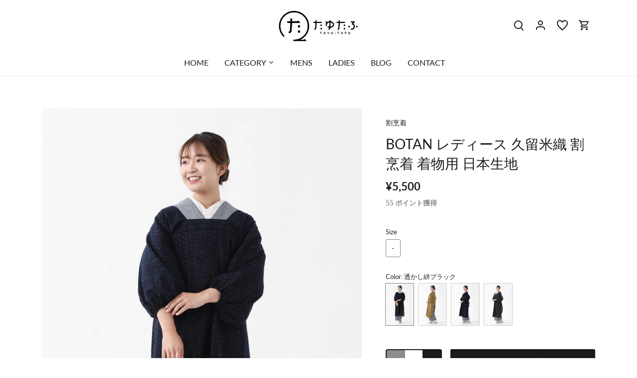

--- FILE ---
content_type: text/html; charset=utf-8
request_url: https://tayu-tafu.com/products/202-0510?variant=40684041666608
body_size: 38719
content:
<!doctype html>
<html class="no-js" lang="ja">
<head>
  <!-- Canopy 4.2.2 -->

  <link rel="preload" href="//tayu-tafu.com/cdn/shop/t/4/assets/styles.css?v=135749601513729857311759332105" as="style">
  <meta charset="utf-8" />
<meta name="viewport" content="width=device-width,initial-scale=1.0" />
<meta http-equiv="X-UA-Compatible" content="IE=edge">

<link rel="preconnect" href="https://cdn.shopify.com" crossorigin>
<link rel="preconnect" href="https://fonts.shopify.com" crossorigin>
<link rel="preconnect" href="https://monorail-edge.shopifysvc.com"><link rel="preload" as="font" href="//tayu-tafu.com/cdn/fonts/lato/lato_n4.c3b93d431f0091c8be23185e15c9d1fee1e971c5.woff2" type="font/woff2" crossorigin><link rel="preload" as="font" href="//tayu-tafu.com/cdn/fonts/lato/lato_n7.900f219bc7337bc57a7a2151983f0a4a4d9d5dcf.woff2" type="font/woff2" crossorigin><link rel="preload" as="font" href="//tayu-tafu.com/cdn/fonts/lato/lato_i4.09c847adc47c2fefc3368f2e241a3712168bc4b6.woff2" type="font/woff2" crossorigin><link rel="preload" as="font" href="//tayu-tafu.com/cdn/fonts/lato/lato_i7.16ba75868b37083a879b8dd9f2be44e067dfbf92.woff2" type="font/woff2" crossorigin><link rel="preload" as="font" href="//tayu-tafu.com/cdn/fonts/lato/lato_n4.c3b93d431f0091c8be23185e15c9d1fee1e971c5.woff2" type="font/woff2" crossorigin><link rel="preload" as="font" href="//tayu-tafu.com/cdn/fonts/lato/lato_n7.900f219bc7337bc57a7a2151983f0a4a4d9d5dcf.woff2" type="font/woff2" crossorigin><link rel="preload" as="font" href="//tayu-tafu.com/cdn/fonts/lato/lato_n7.900f219bc7337bc57a7a2151983f0a4a4d9d5dcf.woff2" type="font/woff2" crossorigin><link rel="preload" href="//tayu-tafu.com/cdn/shop/t/4/assets/vendor.min.js?v=137803223016851922661669683554" as="script">
<link rel="preload" href="//tayu-tafu.com/cdn/shop/t/4/assets/theme.js?v=174062628544776823061671043264" as="script"><link rel="canonical" href="https://tayu-tafu.com/products/202-0510" /><link rel="shortcut icon" href="//tayu-tafu.com/cdn/shop/files/favicon.png?v=1666690517" type="image/png" /><meta name="description" content="［商品番号：202-0510］ 日本の産地や、生産背景と深い関わりを持つ「たゆたふ」当店だから実現した、上質な久留米織を使用した和装割烹着です。織物の産地として知られる福岡は久留米で作られた、先染めの生地。同じ綿素材でも、着用時にその他の割烹着との違いを感じていただける、上品ながらカジュアルに着用頂ける商品です。 着物のための割烹着として、通常の洋装用よりも衿元を広く開け、袖や背部分、着丈に十分なゆとりを持たせています。衿元やポケット、紐まで全て同じ生地で統一していますので、シンプルで織の風合いが生きたデザインに仕上がっています。普段使いはもちろんお茶会やお稽古で自慢したくなる一枚です。 【仕様】サイズ：着丈120cm 身巾53cm">

  <meta name="theme-color" content="#1b1b1b">

  <title>
    割烹着 おしゃれ ロング あったかい 日本製 久留米織 綿 BOTAN ボタン 【 かっぽう着 割烹着ロング かわいい スモック エプロン 紬織 着物用 きもの用 和装 綿100% ギフト プレゼント 】 &ndash; tayu-tafu
  </title>

  <meta property="og:site_name" content="tayu-tafu">
<meta property="og:url" content="https://tayu-tafu.com/products/202-0510">
<meta property="og:title" content="割烹着 おしゃれ ロング あったかい 日本製 久留米織 綿 BOTAN ボタン 【 かっぽう着 割烹着ロング かわいい スモック エプロン 紬織 着物用 きもの用 和装 綿100% ギフト プレゼント 】">
<meta property="og:type" content="product">
<meta property="og:description" content="［商品番号：202-0510］ 日本の産地や、生産背景と深い関わりを持つ「たゆたふ」当店だから実現した、上質な久留米織を使用した和装割烹着です。織物の産地として知られる福岡は久留米で作られた、先染めの生地。同じ綿素材でも、着用時にその他の割烹着との違いを感じていただける、上品ながらカジュアルに着用頂ける商品です。 着物のための割烹着として、通常の洋装用よりも衿元を広く開け、袖や背部分、着丈に十分なゆとりを持たせています。衿元やポケット、紐まで全て同じ生地で統一していますので、シンプルで織の風合いが生きたデザインに仕上がっています。普段使いはもちろんお茶会やお稽古で自慢したくなる一枚です。 【仕様】サイズ：着丈120cm 身巾53cm"><meta property="og:image" content="http://tayu-tafu.com/cdn/shop/products/202-0510-1_1200x1200.webp?v=1668747183">
  <meta property="og:image:secure_url" content="https://tayu-tafu.com/cdn/shop/products/202-0510-1_1200x1200.webp?v=1668747183">
  <meta property="og:image:width" content="1000">
  <meta property="og:image:height" content="1000"><meta property="og:price:amount" content="5,500">
  <meta property="og:price:currency" content="JPY"><meta name="twitter:site" content="@tayutafu_kyoto"><meta name="twitter:card" content="summary_large_image">
<meta name="twitter:title" content="割烹着 おしゃれ ロング あったかい 日本製 久留米織 綿 BOTAN ボタン 【 かっぽう着 割烹着ロング かわいい スモック エプロン 紬織 着物用 きもの用 和装 綿100% ギフト プレゼント 】">
<meta name="twitter:description" content="［商品番号：202-0510］ 日本の産地や、生産背景と深い関わりを持つ「たゆたふ」当店だから実現した、上質な久留米織を使用した和装割烹着です。織物の産地として知られる福岡は久留米で作られた、先染めの生地。同じ綿素材でも、着用時にその他の割烹着との違いを感じていただける、上品ながらカジュアルに着用頂ける商品です。 着物のための割烹着として、通常の洋装用よりも衿元を広く開け、袖や背部分、着丈に十分なゆとりを持たせています。衿元やポケット、紐まで全て同じ生地で統一していますので、シンプルで織の風合いが生きたデザインに仕上がっています。普段使いはもちろんお茶会やお稽古で自慢したくなる一枚です。 【仕様】サイズ：着丈120cm 身巾53cm">


  <link href="//tayu-tafu.com/cdn/shop/t/4/assets/styles.css?v=135749601513729857311759332105" rel="stylesheet" type="text/css" media="all" />

  <script>
    document.documentElement.className = document.documentElement.className.replace('no-js', 'js');
    window.theme = window.theme || {};
    
    theme.money_format_with_code_preference = "¥{{amount_no_decimals}}";
    
    theme.money_format = "¥{{amount_no_decimals}}";
    theme.customerIsLoggedIn = false;

    
      theme.shippingCalcMoneyFormat = "¥{{amount_no_decimals}}";
    

    theme.strings = {
      previous: "前へ",
      next: "次へ",
      close: "Close",
      addressError: "Error looking up that address",
      addressNoResults: "No results for that address",
      addressQueryLimit: "You have exceeded the Google API usage limit. Consider upgrading to a \u003ca href=\"https:\/\/developers.google.com\/maps\/premium\/usage-limits\"\u003ePremium Plan\u003c\/a\u003e.",
      authError: "There was a problem authenticating your Google Maps API Key.",
      shippingCalcSubmitButton: "Calculate shipping",
      shippingCalcSubmitButtonDisabled: "Calculating...",
      infiniteScrollCollectionLoading: "Loading more items...",
      infiniteScrollCollectionFinishedMsg : "これ以上の商品はありません",
      infiniteScrollBlogLoading: "Loading more articles...",
      infiniteScrollBlogFinishedMsg : "これ以上記事はありません",
      blogsShowTags: "タグを表示",
      priceNonExistent: "ご利用いただけません",
      buttonDefault: "カートに追加",
      buttonNoStock: "在庫切れ",
      buttonNoVariant: "ご利用いただけません",
      unitPriceSeparator: " \/ ",
      onlyXLeft: "残り[[ quantity ]]点",
      productAddingToCart: "カートに追加",
      productAddedToCart: "追加",
      quickbuyAdded: "カートに追加",
      cartSummary: "カートを見る",
      cartContinue: "お買い物を続ける",
      colorBoxPrevious: "前へ",
      colorBoxNext: "次へ",
      colorBoxClose: "Close",
      imageSlider: "Image slider",
      confirmEmptyCart: "本当にカートを空にしますか？",
      inYourCart: "カート",
      removeFromCart: "カートから削除",
      clearAll: "Clear all",
      layout_live_search_see_all: "See all results",
      general_quick_search_pages: "Pages",
      general_quick_search_no_results: "検索結果がありません",
      products_labels_sold_out: "Sold Out",
      products_labels_sale: "Sale",
      maximumQuantity: "カートに入れられるのは[quantity]個のみです",
      fullDetails: "商品詳細",
      cartConfirmRemove: "この商品を本当に削除しますか？"
    };

    theme.routes = {
      root_url: '/',
      account_url: '/account',
      account_login_url: 'https://tayu-tafu.com/customer_authentication/redirect?locale=ja&region_country=JP',
      account_logout_url: '/account/logout',
      account_recover_url: '/account/recover',
      account_register_url: 'https://shopify.com/57701367856/account?locale=ja',
      account_addresses_url: '/account/addresses',
      collections_url: '/collections',
      all_products_collection_url: '/collections/all',
      search_url: '/search',
      cart_url: '/cart',
      cart_add_url: '/cart/add',
      cart_change_url: '/cart/change',
      cart_clear_url: '/cart/clear'
    };

    theme.scripts = {
      masonry: "\/\/tayu-tafu.com\/cdn\/shop\/t\/4\/assets\/masonry.v3.2.2.min.js?v=70136629540791627221669683554",
      jqueryInfiniteScroll: "\/\/tayu-tafu.com\/cdn\/shop\/t\/4\/assets\/jquery.infinitescroll.2.1.0.min.js?v=162864979201917639991669683554",
      underscore: "\/\/cdnjs.cloudflare.com\/ajax\/libs\/underscore.js\/1.6.0\/underscore-min.js",
      shopifyCommon: "\/\/tayu-tafu.com\/cdn\/shopifycloud\/storefront\/assets\/themes_support\/shopify_common-5f594365.js",
      jqueryCart: "\/\/tayu-tafu.com\/cdn\/shop\/t\/4\/assets\/shipping-calculator.v1.0.min.js?v=20682063813605048711669683554"
    };

    theme.settings = {
      cartType: "page",
      openCartDrawerOnMob: false,
      quickBuyType: "hover",
      superscriptDecimals: true,
      currencyCodeEnabled: false
    }
  </script><script>window.performance && window.performance.mark && window.performance.mark('shopify.content_for_header.start');</script><meta name="google-site-verification" content="xxjkzCovIC3I0md2_nuLVWuIzQin36_m2z4CI5H3UXc">
<meta id="shopify-digital-wallet" name="shopify-digital-wallet" content="/57701367856/digital_wallets/dialog">
<meta name="shopify-checkout-api-token" content="65a52ed708e481da1619296ba60ea44b">
<link rel="alternate" type="application/json+oembed" href="https://tayu-tafu.com/products/202-0510.oembed">
<script async="async" src="/checkouts/internal/preloads.js?locale=ja-JP"></script>
<link rel="preconnect" href="https://shop.app" crossorigin="anonymous">
<script async="async" src="https://shop.app/checkouts/internal/preloads.js?locale=ja-JP&shop_id=57701367856" crossorigin="anonymous"></script>
<script id="apple-pay-shop-capabilities" type="application/json">{"shopId":57701367856,"countryCode":"JP","currencyCode":"JPY","merchantCapabilities":["supports3DS"],"merchantId":"gid:\/\/shopify\/Shop\/57701367856","merchantName":"tayu-tafu","requiredBillingContactFields":["postalAddress","email","phone"],"requiredShippingContactFields":["postalAddress","email","phone"],"shippingType":"shipping","supportedNetworks":["visa","masterCard","amex","jcb","discover"],"total":{"type":"pending","label":"tayu-tafu","amount":"1.00"},"shopifyPaymentsEnabled":true,"supportsSubscriptions":true}</script>
<script id="shopify-features" type="application/json">{"accessToken":"65a52ed708e481da1619296ba60ea44b","betas":["rich-media-storefront-analytics"],"domain":"tayu-tafu.com","predictiveSearch":false,"shopId":57701367856,"locale":"ja"}</script>
<script>var Shopify = Shopify || {};
Shopify.shop = "tayu-tafu.myshopify.com";
Shopify.locale = "ja";
Shopify.currency = {"active":"JPY","rate":"1.0"};
Shopify.country = "JP";
Shopify.theme = {"name":"tayutafu-v1_Base_Canopy | easyPoints v2.8.3","id":124863610928,"schema_name":"Canopy","schema_version":"4.2.2","theme_store_id":732,"role":"main"};
Shopify.theme.handle = "null";
Shopify.theme.style = {"id":null,"handle":null};
Shopify.cdnHost = "tayu-tafu.com/cdn";
Shopify.routes = Shopify.routes || {};
Shopify.routes.root = "/";</script>
<script type="module">!function(o){(o.Shopify=o.Shopify||{}).modules=!0}(window);</script>
<script>!function(o){function n(){var o=[];function n(){o.push(Array.prototype.slice.apply(arguments))}return n.q=o,n}var t=o.Shopify=o.Shopify||{};t.loadFeatures=n(),t.autoloadFeatures=n()}(window);</script>
<script>
  window.ShopifyPay = window.ShopifyPay || {};
  window.ShopifyPay.apiHost = "shop.app\/pay";
  window.ShopifyPay.redirectState = null;
</script>
<script id="shop-js-analytics" type="application/json">{"pageType":"product"}</script>
<script defer="defer" async type="module" src="//tayu-tafu.com/cdn/shopifycloud/shop-js/modules/v2/client.init-shop-cart-sync_0MstufBG.ja.esm.js"></script>
<script defer="defer" async type="module" src="//tayu-tafu.com/cdn/shopifycloud/shop-js/modules/v2/chunk.common_jll-23Z1.esm.js"></script>
<script defer="defer" async type="module" src="//tayu-tafu.com/cdn/shopifycloud/shop-js/modules/v2/chunk.modal_HXih6-AF.esm.js"></script>
<script type="module">
  await import("//tayu-tafu.com/cdn/shopifycloud/shop-js/modules/v2/client.init-shop-cart-sync_0MstufBG.ja.esm.js");
await import("//tayu-tafu.com/cdn/shopifycloud/shop-js/modules/v2/chunk.common_jll-23Z1.esm.js");
await import("//tayu-tafu.com/cdn/shopifycloud/shop-js/modules/v2/chunk.modal_HXih6-AF.esm.js");

  window.Shopify.SignInWithShop?.initShopCartSync?.({"fedCMEnabled":true,"windoidEnabled":true});

</script>
<script>
  window.Shopify = window.Shopify || {};
  if (!window.Shopify.featureAssets) window.Shopify.featureAssets = {};
  window.Shopify.featureAssets['shop-js'] = {"shop-cart-sync":["modules/v2/client.shop-cart-sync_DN7iwvRY.ja.esm.js","modules/v2/chunk.common_jll-23Z1.esm.js","modules/v2/chunk.modal_HXih6-AF.esm.js"],"init-fed-cm":["modules/v2/client.init-fed-cm_DmZOWWut.ja.esm.js","modules/v2/chunk.common_jll-23Z1.esm.js","modules/v2/chunk.modal_HXih6-AF.esm.js"],"shop-cash-offers":["modules/v2/client.shop-cash-offers_HFfvn_Gz.ja.esm.js","modules/v2/chunk.common_jll-23Z1.esm.js","modules/v2/chunk.modal_HXih6-AF.esm.js"],"shop-login-button":["modules/v2/client.shop-login-button_BVN3pvk0.ja.esm.js","modules/v2/chunk.common_jll-23Z1.esm.js","modules/v2/chunk.modal_HXih6-AF.esm.js"],"pay-button":["modules/v2/client.pay-button_CyS_4GVi.ja.esm.js","modules/v2/chunk.common_jll-23Z1.esm.js","modules/v2/chunk.modal_HXih6-AF.esm.js"],"shop-button":["modules/v2/client.shop-button_zh22db91.ja.esm.js","modules/v2/chunk.common_jll-23Z1.esm.js","modules/v2/chunk.modal_HXih6-AF.esm.js"],"avatar":["modules/v2/client.avatar_BTnouDA3.ja.esm.js"],"init-windoid":["modules/v2/client.init-windoid_BlVJIuJ5.ja.esm.js","modules/v2/chunk.common_jll-23Z1.esm.js","modules/v2/chunk.modal_HXih6-AF.esm.js"],"init-shop-for-new-customer-accounts":["modules/v2/client.init-shop-for-new-customer-accounts_BqzwtUK7.ja.esm.js","modules/v2/client.shop-login-button_BVN3pvk0.ja.esm.js","modules/v2/chunk.common_jll-23Z1.esm.js","modules/v2/chunk.modal_HXih6-AF.esm.js"],"init-shop-email-lookup-coordinator":["modules/v2/client.init-shop-email-lookup-coordinator_DKDv3hKi.ja.esm.js","modules/v2/chunk.common_jll-23Z1.esm.js","modules/v2/chunk.modal_HXih6-AF.esm.js"],"init-shop-cart-sync":["modules/v2/client.init-shop-cart-sync_0MstufBG.ja.esm.js","modules/v2/chunk.common_jll-23Z1.esm.js","modules/v2/chunk.modal_HXih6-AF.esm.js"],"shop-toast-manager":["modules/v2/client.shop-toast-manager_BkVvTGW3.ja.esm.js","modules/v2/chunk.common_jll-23Z1.esm.js","modules/v2/chunk.modal_HXih6-AF.esm.js"],"init-customer-accounts":["modules/v2/client.init-customer-accounts_CZbUHFPX.ja.esm.js","modules/v2/client.shop-login-button_BVN3pvk0.ja.esm.js","modules/v2/chunk.common_jll-23Z1.esm.js","modules/v2/chunk.modal_HXih6-AF.esm.js"],"init-customer-accounts-sign-up":["modules/v2/client.init-customer-accounts-sign-up_C0QA8nCd.ja.esm.js","modules/v2/client.shop-login-button_BVN3pvk0.ja.esm.js","modules/v2/chunk.common_jll-23Z1.esm.js","modules/v2/chunk.modal_HXih6-AF.esm.js"],"shop-follow-button":["modules/v2/client.shop-follow-button_CSkbpFfm.ja.esm.js","modules/v2/chunk.common_jll-23Z1.esm.js","modules/v2/chunk.modal_HXih6-AF.esm.js"],"checkout-modal":["modules/v2/client.checkout-modal_rYdHFJTE.ja.esm.js","modules/v2/chunk.common_jll-23Z1.esm.js","modules/v2/chunk.modal_HXih6-AF.esm.js"],"shop-login":["modules/v2/client.shop-login_DeXIozZF.ja.esm.js","modules/v2/chunk.common_jll-23Z1.esm.js","modules/v2/chunk.modal_HXih6-AF.esm.js"],"lead-capture":["modules/v2/client.lead-capture_DGEoeVgo.ja.esm.js","modules/v2/chunk.common_jll-23Z1.esm.js","modules/v2/chunk.modal_HXih6-AF.esm.js"],"payment-terms":["modules/v2/client.payment-terms_BXPcfuME.ja.esm.js","modules/v2/chunk.common_jll-23Z1.esm.js","modules/v2/chunk.modal_HXih6-AF.esm.js"]};
</script>
<script>(function() {
  var isLoaded = false;
  function asyncLoad() {
    if (isLoaded) return;
    isLoaded = true;
    var urls = ["\/\/swymv3free-01.azureedge.net\/code\/swym-shopify.js?shop=tayu-tafu.myshopify.com","https:\/\/delivery-date-and-time-picker.amp.tokyo\/script_tags\/cart_attributes.js?shop=tayu-tafu.myshopify.com","https:\/\/cdn.shopify.com\/s\/files\/1\/0184\/4255\/1360\/files\/quicklink.v3.min.js?v=1666076380\u0026shop=tayu-tafu.myshopify.com","https:\/\/cdn.nfcube.com\/4d4ad9c3379c9b35af0422f3fd837463.js?shop=tayu-tafu.myshopify.com","https:\/\/storage.googleapis.com\/timesact-resources\/scripts\/timesact.js?shop=tayu-tafu.myshopify.com","https:\/\/cdn-bundler.nice-team.net\/app\/js\/bundler.js?shop=tayu-tafu.myshopify.com","\/\/cdn.shopify.com\/proxy\/144ca5dce83eb95509b25d447d4214b22c12bf0cdf993be153302b0a5da36b2c\/tayu-tafu.bookthatapp.com\/javascripts\/bta-installed.js?shop=tayu-tafu.myshopify.com\u0026sp-cache-control=cHVibGljLCBtYXgtYWdlPTkwMA"];
    for (var i = 0; i < urls.length; i++) {
      var s = document.createElement('script');
      s.type = 'text/javascript';
      s.async = true;
      s.src = urls[i];
      var x = document.getElementsByTagName('script')[0];
      x.parentNode.insertBefore(s, x);
    }
  };
  if(window.attachEvent) {
    window.attachEvent('onload', asyncLoad);
  } else {
    window.addEventListener('load', asyncLoad, false);
  }
})();</script>
<script id="__st">var __st={"a":57701367856,"offset":32400,"reqid":"47fa77ce-4a64-421c-a979-e5119db74c7c-1769445586","pageurl":"tayu-tafu.com\/products\/202-0510?variant=40684041666608","u":"d600531442f6","p":"product","rtyp":"product","rid":7130199588912};</script>
<script>window.ShopifyPaypalV4VisibilityTracking = true;</script>
<script id="captcha-bootstrap">!function(){'use strict';const t='contact',e='account',n='new_comment',o=[[t,t],['blogs',n],['comments',n],[t,'customer']],c=[[e,'customer_login'],[e,'guest_login'],[e,'recover_customer_password'],[e,'create_customer']],r=t=>t.map((([t,e])=>`form[action*='/${t}']:not([data-nocaptcha='true']) input[name='form_type'][value='${e}']`)).join(','),a=t=>()=>t?[...document.querySelectorAll(t)].map((t=>t.form)):[];function s(){const t=[...o],e=r(t);return a(e)}const i='password',u='form_key',d=['recaptcha-v3-token','g-recaptcha-response','h-captcha-response',i],f=()=>{try{return window.sessionStorage}catch{return}},m='__shopify_v',_=t=>t.elements[u];function p(t,e,n=!1){try{const o=window.sessionStorage,c=JSON.parse(o.getItem(e)),{data:r}=function(t){const{data:e,action:n}=t;return t[m]||n?{data:e,action:n}:{data:t,action:n}}(c);for(const[e,n]of Object.entries(r))t.elements[e]&&(t.elements[e].value=n);n&&o.removeItem(e)}catch(o){console.error('form repopulation failed',{error:o})}}const l='form_type',E='cptcha';function T(t){t.dataset[E]=!0}const w=window,h=w.document,L='Shopify',v='ce_forms',y='captcha';let A=!1;((t,e)=>{const n=(g='f06e6c50-85a8-45c8-87d0-21a2b65856fe',I='https://cdn.shopify.com/shopifycloud/storefront-forms-hcaptcha/ce_storefront_forms_captcha_hcaptcha.v1.5.2.iife.js',D={infoText:'hCaptchaによる保護',privacyText:'プライバシー',termsText:'利用規約'},(t,e,n)=>{const o=w[L][v],c=o.bindForm;if(c)return c(t,g,e,D).then(n);var r;o.q.push([[t,g,e,D],n]),r=I,A||(h.body.append(Object.assign(h.createElement('script'),{id:'captcha-provider',async:!0,src:r})),A=!0)});var g,I,D;w[L]=w[L]||{},w[L][v]=w[L][v]||{},w[L][v].q=[],w[L][y]=w[L][y]||{},w[L][y].protect=function(t,e){n(t,void 0,e),T(t)},Object.freeze(w[L][y]),function(t,e,n,w,h,L){const[v,y,A,g]=function(t,e,n){const i=e?o:[],u=t?c:[],d=[...i,...u],f=r(d),m=r(i),_=r(d.filter((([t,e])=>n.includes(e))));return[a(f),a(m),a(_),s()]}(w,h,L),I=t=>{const e=t.target;return e instanceof HTMLFormElement?e:e&&e.form},D=t=>v().includes(t);t.addEventListener('submit',(t=>{const e=I(t);if(!e)return;const n=D(e)&&!e.dataset.hcaptchaBound&&!e.dataset.recaptchaBound,o=_(e),c=g().includes(e)&&(!o||!o.value);(n||c)&&t.preventDefault(),c&&!n&&(function(t){try{if(!f())return;!function(t){const e=f();if(!e)return;const n=_(t);if(!n)return;const o=n.value;o&&e.removeItem(o)}(t);const e=Array.from(Array(32),(()=>Math.random().toString(36)[2])).join('');!function(t,e){_(t)||t.append(Object.assign(document.createElement('input'),{type:'hidden',name:u})),t.elements[u].value=e}(t,e),function(t,e){const n=f();if(!n)return;const o=[...t.querySelectorAll(`input[type='${i}']`)].map((({name:t})=>t)),c=[...d,...o],r={};for(const[a,s]of new FormData(t).entries())c.includes(a)||(r[a]=s);n.setItem(e,JSON.stringify({[m]:1,action:t.action,data:r}))}(t,e)}catch(e){console.error('failed to persist form',e)}}(e),e.submit())}));const S=(t,e)=>{t&&!t.dataset[E]&&(n(t,e.some((e=>e===t))),T(t))};for(const o of['focusin','change'])t.addEventListener(o,(t=>{const e=I(t);D(e)&&S(e,y())}));const B=e.get('form_key'),M=e.get(l),P=B&&M;t.addEventListener('DOMContentLoaded',(()=>{const t=y();if(P)for(const e of t)e.elements[l].value===M&&p(e,B);[...new Set([...A(),...v().filter((t=>'true'===t.dataset.shopifyCaptcha))])].forEach((e=>S(e,t)))}))}(h,new URLSearchParams(w.location.search),n,t,e,['guest_login'])})(!0,!0)}();</script>
<script integrity="sha256-4kQ18oKyAcykRKYeNunJcIwy7WH5gtpwJnB7kiuLZ1E=" data-source-attribution="shopify.loadfeatures" defer="defer" src="//tayu-tafu.com/cdn/shopifycloud/storefront/assets/storefront/load_feature-a0a9edcb.js" crossorigin="anonymous"></script>
<script crossorigin="anonymous" defer="defer" src="//tayu-tafu.com/cdn/shopifycloud/storefront/assets/shopify_pay/storefront-65b4c6d7.js?v=20250812"></script>
<script data-source-attribution="shopify.dynamic_checkout.dynamic.init">var Shopify=Shopify||{};Shopify.PaymentButton=Shopify.PaymentButton||{isStorefrontPortableWallets:!0,init:function(){window.Shopify.PaymentButton.init=function(){};var t=document.createElement("script");t.src="https://tayu-tafu.com/cdn/shopifycloud/portable-wallets/latest/portable-wallets.ja.js",t.type="module",document.head.appendChild(t)}};
</script>
<script data-source-attribution="shopify.dynamic_checkout.buyer_consent">
  function portableWalletsHideBuyerConsent(e){var t=document.getElementById("shopify-buyer-consent"),n=document.getElementById("shopify-subscription-policy-button");t&&n&&(t.classList.add("hidden"),t.setAttribute("aria-hidden","true"),n.removeEventListener("click",e))}function portableWalletsShowBuyerConsent(e){var t=document.getElementById("shopify-buyer-consent"),n=document.getElementById("shopify-subscription-policy-button");t&&n&&(t.classList.remove("hidden"),t.removeAttribute("aria-hidden"),n.addEventListener("click",e))}window.Shopify?.PaymentButton&&(window.Shopify.PaymentButton.hideBuyerConsent=portableWalletsHideBuyerConsent,window.Shopify.PaymentButton.showBuyerConsent=portableWalletsShowBuyerConsent);
</script>
<script data-source-attribution="shopify.dynamic_checkout.cart.bootstrap">document.addEventListener("DOMContentLoaded",(function(){function t(){return document.querySelector("shopify-accelerated-checkout-cart, shopify-accelerated-checkout")}if(t())Shopify.PaymentButton.init();else{new MutationObserver((function(e,n){t()&&(Shopify.PaymentButton.init(),n.disconnect())})).observe(document.body,{childList:!0,subtree:!0})}}));
</script>
<link id="shopify-accelerated-checkout-styles" rel="stylesheet" media="screen" href="https://tayu-tafu.com/cdn/shopifycloud/portable-wallets/latest/accelerated-checkout-backwards-compat.css" crossorigin="anonymous">
<style id="shopify-accelerated-checkout-cart">
        #shopify-buyer-consent {
  margin-top: 1em;
  display: inline-block;
  width: 100%;
}

#shopify-buyer-consent.hidden {
  display: none;
}

#shopify-subscription-policy-button {
  background: none;
  border: none;
  padding: 0;
  text-decoration: underline;
  font-size: inherit;
  cursor: pointer;
}

#shopify-subscription-policy-button::before {
  box-shadow: none;
}

      </style>

<script>window.performance && window.performance.mark && window.performance.mark('shopify.content_for_header.end');</script>
<script>
  var shopEpMetafield = {"point_campaign":false,"updated_at":"2026-01-26T16:27:13.184648Z","stealth_mode":false,"currency_value":100,"live":true,"point_value":1,"tier_rules":{"2216a4ca-55e1-11ed-843d-827b1e488ab8":{"name":"Default","currency_value":100,"point_value":1,"percentage":1.0,"currency_spent_requirement":0,"free_shipping":false}},"include_tax":true,"percentage":1.0,"point_rules":{"2216a4ca-55e1-11ed-843d-827b1e488ab8":{"currency_value":100,"point_value":1,"percentage":1.0,"free_shipping":false}},"reward_currency_value":1,"reward_point_value":1,"reward_rules":{},"shipping_codes":[]};

  if (shopEpMetafield) {
    var easyPointsSession = sessionStorage.getItem("easyPoints");
    easyPointsSession = easyPointsSession ? JSON.parse(easyPointsSession) : {};

    easyPointsSession.widgetHidden = !shopEpMetafield.widget;
    easyPointsSession.shopMetafieldUpdatedAt = shopEpMetafield.updated_at;

    
      var customerEpMetafield = null;
    

    if (customerEpMetafield) {
      easyPointsSession.pointBalance = customerEpMetafield.balance;
      easyPointsSession.expirationDate = customerEpMetafield.expiration_date;

      easyPointsSession.customerPointRulePercentage = parseInt(customerEpMetafield.percentage);
      easyPointsSession.customerPointRulePointValue = parseInt(customerEpMetafield.point_value);
      easyPointsSession.customerPointRuleCurrencyValue = parseInt(customerEpMetafield.currency_value);
      easyPointsSession.tierName = customerEpMetafield.tier;

      if (customerEpMetafield.tier_maintenance_data) {
        easyPointsSession.rankMaintenanceData = customerEpMetafield.tier_maintenance_data.maintenance_data;
        easyPointsSession.rankAdvancementData = customerEpMetafield.tier_maintenance_data.advancement_data;
      }

      if (typeof customerEpMetafield.coupon_value === "number" && customerEpMetafield.coupon_value > 0) {
        easyPointsSession.appliedDiscount = customerEpMetafield.coupon_value;
        easyPointsSession.appliedDiscountCurrency = customerEpMetafield.coupon_currency;
      } else {
        delete easyPointsSession.appliedDiscount;
        delete easyPointsSession.appliedDiscountCurrency;
      }
    } else {
      easyPointsSession.customerPointRulePercentage = parseInt(shopEpMetafield.percentage);
      easyPointsSession.customerPointRulePointValue = parseInt(shopEpMetafield.point_value);
      easyPointsSession.customerPointRuleCurrencyValue = parseInt(shopEpMetafield.currency_value);

      delete easyPointsSession.pointBalance;
      delete easyPointsSession.expirationDate;
      delete easyPointsSession.tierName;
      delete easyPointsSession.rankMaintenanceData;
      delete easyPointsSession.rankAdvancementData;
      delete easyPointsSession.appliedDiscount;
      delete easyPointsSession.appliedDiscountCurrency;
    }

    sessionStorage.setItem("easyPoints", JSON.stringify(easyPointsSession));
  }
</script>

<script src="//tayu-tafu.com/cdn/shop/t/4/assets/easy_points.js?v=53564015033653063121669683833" type="text/javascript"></script>
<link href="//tayu-tafu.com/cdn/shop/t/4/assets/easy_points_integration.css?v=149709232612944472181669686516" rel="stylesheet" type="text/css" media="all" />
<script src="//tayu-tafu.com/cdn/shop/t/4/assets/easy_points_integration.min.js?v=145797432405449619281669686198" type="text/javascript"></script>
<script src="//tayu-tafu.com/cdn/shopifycloud/storefront/assets/themes_support/option_selection-b017cd28.js" type="text/javascript"></script>
<script>var bondVariantIds = [], productConfig = {}, productMetafields;productMetafields = '';if (productMetafields !== '') {
        productConfig = JSON.parse('{"' + decodeURI(productMetafields).replace(/"/g, '\\"').replace(/&/g, '","').replace(/=/g,'":"') + '"}');
      }

    window.BtaConfig = {
      account: 'tayu-tafu',
      bondVariantIds: bondVariantIds,
      cart: 'CartDrop',
      customer: '','product': productConfig,settings: JSON.parse('{"dateFormat":"YYYY/MM/DD","domain":"tayu-tafu.com","env":"production","path_prefix":"/apps/bookthatapp","should_load":true,"widget_enabled_list":["reservation","rental"],"widget_on_every_page":true,"widgets_mode":{}}' || '{}'),
      version: '1.6'
    }
  </script>

  <script src="//tayu-tafu.com/cdn/shop/t/4/assets/bta-widgets-bootstrap.min.js?v=140398751049464347101691232632" type="text/javascript"></script>

<script src="https://cdn.shopify.com/extensions/019be2ec-832e-72b3-a771-1d7d3b3241bc/easy-points-shopify-app-89/assets/sdk.bundle.js" type="text/javascript" defer="defer"></script>
<script src="https://cdn.shopify.com/extensions/019be2ec-832e-72b3-a771-1d7d3b3241bc/easy-points-shopify-app-89/assets/widget2.bundle.js" type="text/javascript" defer="defer"></script>
<link href="https://cdn.shopify.com/extensions/019be2ec-832e-72b3-a771-1d7d3b3241bc/easy-points-shopify-app-89/assets/widget2.bundle.css" rel="stylesheet" type="text/css" media="all">
<link href="https://monorail-edge.shopifysvc.com" rel="dns-prefetch">
<script>(function(){if ("sendBeacon" in navigator && "performance" in window) {try {var session_token_from_headers = performance.getEntriesByType('navigation')[0].serverTiming.find(x => x.name == '_s').description;} catch {var session_token_from_headers = undefined;}var session_cookie_matches = document.cookie.match(/_shopify_s=([^;]*)/);var session_token_from_cookie = session_cookie_matches && session_cookie_matches.length === 2 ? session_cookie_matches[1] : "";var session_token = session_token_from_headers || session_token_from_cookie || "";function handle_abandonment_event(e) {var entries = performance.getEntries().filter(function(entry) {return /monorail-edge.shopifysvc.com/.test(entry.name);});if (!window.abandonment_tracked && entries.length === 0) {window.abandonment_tracked = true;var currentMs = Date.now();var navigation_start = performance.timing.navigationStart;var payload = {shop_id: 57701367856,url: window.location.href,navigation_start,duration: currentMs - navigation_start,session_token,page_type: "product"};window.navigator.sendBeacon("https://monorail-edge.shopifysvc.com/v1/produce", JSON.stringify({schema_id: "online_store_buyer_site_abandonment/1.1",payload: payload,metadata: {event_created_at_ms: currentMs,event_sent_at_ms: currentMs}}));}}window.addEventListener('pagehide', handle_abandonment_event);}}());</script>
<script id="web-pixels-manager-setup">(function e(e,d,r,n,o){if(void 0===o&&(o={}),!Boolean(null===(a=null===(i=window.Shopify)||void 0===i?void 0:i.analytics)||void 0===a?void 0:a.replayQueue)){var i,a;window.Shopify=window.Shopify||{};var t=window.Shopify;t.analytics=t.analytics||{};var s=t.analytics;s.replayQueue=[],s.publish=function(e,d,r){return s.replayQueue.push([e,d,r]),!0};try{self.performance.mark("wpm:start")}catch(e){}var l=function(){var e={modern:/Edge?\/(1{2}[4-9]|1[2-9]\d|[2-9]\d{2}|\d{4,})\.\d+(\.\d+|)|Firefox\/(1{2}[4-9]|1[2-9]\d|[2-9]\d{2}|\d{4,})\.\d+(\.\d+|)|Chrom(ium|e)\/(9{2}|\d{3,})\.\d+(\.\d+|)|(Maci|X1{2}).+ Version\/(15\.\d+|(1[6-9]|[2-9]\d|\d{3,})\.\d+)([,.]\d+|)( \(\w+\)|)( Mobile\/\w+|) Safari\/|Chrome.+OPR\/(9{2}|\d{3,})\.\d+\.\d+|(CPU[ +]OS|iPhone[ +]OS|CPU[ +]iPhone|CPU IPhone OS|CPU iPad OS)[ +]+(15[._]\d+|(1[6-9]|[2-9]\d|\d{3,})[._]\d+)([._]\d+|)|Android:?[ /-](13[3-9]|1[4-9]\d|[2-9]\d{2}|\d{4,})(\.\d+|)(\.\d+|)|Android.+Firefox\/(13[5-9]|1[4-9]\d|[2-9]\d{2}|\d{4,})\.\d+(\.\d+|)|Android.+Chrom(ium|e)\/(13[3-9]|1[4-9]\d|[2-9]\d{2}|\d{4,})\.\d+(\.\d+|)|SamsungBrowser\/([2-9]\d|\d{3,})\.\d+/,legacy:/Edge?\/(1[6-9]|[2-9]\d|\d{3,})\.\d+(\.\d+|)|Firefox\/(5[4-9]|[6-9]\d|\d{3,})\.\d+(\.\d+|)|Chrom(ium|e)\/(5[1-9]|[6-9]\d|\d{3,})\.\d+(\.\d+|)([\d.]+$|.*Safari\/(?![\d.]+ Edge\/[\d.]+$))|(Maci|X1{2}).+ Version\/(10\.\d+|(1[1-9]|[2-9]\d|\d{3,})\.\d+)([,.]\d+|)( \(\w+\)|)( Mobile\/\w+|) Safari\/|Chrome.+OPR\/(3[89]|[4-9]\d|\d{3,})\.\d+\.\d+|(CPU[ +]OS|iPhone[ +]OS|CPU[ +]iPhone|CPU IPhone OS|CPU iPad OS)[ +]+(10[._]\d+|(1[1-9]|[2-9]\d|\d{3,})[._]\d+)([._]\d+|)|Android:?[ /-](13[3-9]|1[4-9]\d|[2-9]\d{2}|\d{4,})(\.\d+|)(\.\d+|)|Mobile Safari.+OPR\/([89]\d|\d{3,})\.\d+\.\d+|Android.+Firefox\/(13[5-9]|1[4-9]\d|[2-9]\d{2}|\d{4,})\.\d+(\.\d+|)|Android.+Chrom(ium|e)\/(13[3-9]|1[4-9]\d|[2-9]\d{2}|\d{4,})\.\d+(\.\d+|)|Android.+(UC? ?Browser|UCWEB|U3)[ /]?(15\.([5-9]|\d{2,})|(1[6-9]|[2-9]\d|\d{3,})\.\d+)\.\d+|SamsungBrowser\/(5\.\d+|([6-9]|\d{2,})\.\d+)|Android.+MQ{2}Browser\/(14(\.(9|\d{2,})|)|(1[5-9]|[2-9]\d|\d{3,})(\.\d+|))(\.\d+|)|K[Aa][Ii]OS\/(3\.\d+|([4-9]|\d{2,})\.\d+)(\.\d+|)/},d=e.modern,r=e.legacy,n=navigator.userAgent;return n.match(d)?"modern":n.match(r)?"legacy":"unknown"}(),u="modern"===l?"modern":"legacy",c=(null!=n?n:{modern:"",legacy:""})[u],f=function(e){return[e.baseUrl,"/wpm","/b",e.hashVersion,"modern"===e.buildTarget?"m":"l",".js"].join("")}({baseUrl:d,hashVersion:r,buildTarget:u}),m=function(e){var d=e.version,r=e.bundleTarget,n=e.surface,o=e.pageUrl,i=e.monorailEndpoint;return{emit:function(e){var a=e.status,t=e.errorMsg,s=(new Date).getTime(),l=JSON.stringify({metadata:{event_sent_at_ms:s},events:[{schema_id:"web_pixels_manager_load/3.1",payload:{version:d,bundle_target:r,page_url:o,status:a,surface:n,error_msg:t},metadata:{event_created_at_ms:s}}]});if(!i)return console&&console.warn&&console.warn("[Web Pixels Manager] No Monorail endpoint provided, skipping logging."),!1;try{return self.navigator.sendBeacon.bind(self.navigator)(i,l)}catch(e){}var u=new XMLHttpRequest;try{return u.open("POST",i,!0),u.setRequestHeader("Content-Type","text/plain"),u.send(l),!0}catch(e){return console&&console.warn&&console.warn("[Web Pixels Manager] Got an unhandled error while logging to Monorail."),!1}}}}({version:r,bundleTarget:l,surface:e.surface,pageUrl:self.location.href,monorailEndpoint:e.monorailEndpoint});try{o.browserTarget=l,function(e){var d=e.src,r=e.async,n=void 0===r||r,o=e.onload,i=e.onerror,a=e.sri,t=e.scriptDataAttributes,s=void 0===t?{}:t,l=document.createElement("script"),u=document.querySelector("head"),c=document.querySelector("body");if(l.async=n,l.src=d,a&&(l.integrity=a,l.crossOrigin="anonymous"),s)for(var f in s)if(Object.prototype.hasOwnProperty.call(s,f))try{l.dataset[f]=s[f]}catch(e){}if(o&&l.addEventListener("load",o),i&&l.addEventListener("error",i),u)u.appendChild(l);else{if(!c)throw new Error("Did not find a head or body element to append the script");c.appendChild(l)}}({src:f,async:!0,onload:function(){if(!function(){var e,d;return Boolean(null===(d=null===(e=window.Shopify)||void 0===e?void 0:e.analytics)||void 0===d?void 0:d.initialized)}()){var d=window.webPixelsManager.init(e)||void 0;if(d){var r=window.Shopify.analytics;r.replayQueue.forEach((function(e){var r=e[0],n=e[1],o=e[2];d.publishCustomEvent(r,n,o)})),r.replayQueue=[],r.publish=d.publishCustomEvent,r.visitor=d.visitor,r.initialized=!0}}},onerror:function(){return m.emit({status:"failed",errorMsg:"".concat(f," has failed to load")})},sri:function(e){var d=/^sha384-[A-Za-z0-9+/=]+$/;return"string"==typeof e&&d.test(e)}(c)?c:"",scriptDataAttributes:o}),m.emit({status:"loading"})}catch(e){m.emit({status:"failed",errorMsg:(null==e?void 0:e.message)||"Unknown error"})}}})({shopId: 57701367856,storefrontBaseUrl: "https://tayu-tafu.com",extensionsBaseUrl: "https://extensions.shopifycdn.com/cdn/shopifycloud/web-pixels-manager",monorailEndpoint: "https://monorail-edge.shopifysvc.com/unstable/produce_batch",surface: "storefront-renderer",enabledBetaFlags: ["2dca8a86"],webPixelsConfigList: [{"id":"281346096","configuration":"{\"config\":\"{\\\"pixel_id\\\":\\\"G-0YT3TZC8TR\\\",\\\"target_country\\\":\\\"JP\\\",\\\"gtag_events\\\":[{\\\"type\\\":\\\"search\\\",\\\"action_label\\\":[\\\"G-0YT3TZC8TR\\\",\\\"AW-788920933\\\/3SN2CIuFi4QYEOX0l_gC\\\"]},{\\\"type\\\":\\\"begin_checkout\\\",\\\"action_label\\\":[\\\"G-0YT3TZC8TR\\\",\\\"AW-788920933\\\/sgPOCIiFi4QYEOX0l_gC\\\"]},{\\\"type\\\":\\\"view_item\\\",\\\"action_label\\\":[\\\"G-0YT3TZC8TR\\\",\\\"AW-788920933\\\/1jjMCIKFi4QYEOX0l_gC\\\",\\\"MC-7YJGTFBD7G\\\"]},{\\\"type\\\":\\\"purchase\\\",\\\"action_label\\\":[\\\"G-0YT3TZC8TR\\\",\\\"AW-788920933\\\/PeTaCP-Ei4QYEOX0l_gC\\\",\\\"MC-7YJGTFBD7G\\\"]},{\\\"type\\\":\\\"page_view\\\",\\\"action_label\\\":[\\\"G-0YT3TZC8TR\\\",\\\"AW-788920933\\\/7twxCPyEi4QYEOX0l_gC\\\",\\\"MC-7YJGTFBD7G\\\"]},{\\\"type\\\":\\\"add_payment_info\\\",\\\"action_label\\\":[\\\"G-0YT3TZC8TR\\\",\\\"AW-788920933\\\/Ue6eCI6Fi4QYEOX0l_gC\\\"]},{\\\"type\\\":\\\"add_to_cart\\\",\\\"action_label\\\":[\\\"G-0YT3TZC8TR\\\",\\\"AW-788920933\\\/E_gtCIWFi4QYEOX0l_gC\\\"]}],\\\"enable_monitoring_mode\\\":false}\"}","eventPayloadVersion":"v1","runtimeContext":"OPEN","scriptVersion":"b2a88bafab3e21179ed38636efcd8a93","type":"APP","apiClientId":1780363,"privacyPurposes":[],"dataSharingAdjustments":{"protectedCustomerApprovalScopes":["read_customer_address","read_customer_email","read_customer_name","read_customer_personal_data","read_customer_phone"]}},{"id":"263422000","configuration":"{\"pixelCode\":\"CEOFVBRC77UCSC6G8LT0\"}","eventPayloadVersion":"v1","runtimeContext":"STRICT","scriptVersion":"22e92c2ad45662f435e4801458fb78cc","type":"APP","apiClientId":4383523,"privacyPurposes":["ANALYTICS","MARKETING","SALE_OF_DATA"],"dataSharingAdjustments":{"protectedCustomerApprovalScopes":["read_customer_address","read_customer_email","read_customer_name","read_customer_personal_data","read_customer_phone"]}},{"id":"shopify-app-pixel","configuration":"{}","eventPayloadVersion":"v1","runtimeContext":"STRICT","scriptVersion":"0450","apiClientId":"shopify-pixel","type":"APP","privacyPurposes":["ANALYTICS","MARKETING"]},{"id":"shopify-custom-pixel","eventPayloadVersion":"v1","runtimeContext":"LAX","scriptVersion":"0450","apiClientId":"shopify-pixel","type":"CUSTOM","privacyPurposes":["ANALYTICS","MARKETING"]}],isMerchantRequest: false,initData: {"shop":{"name":"tayu-tafu","paymentSettings":{"currencyCode":"JPY"},"myshopifyDomain":"tayu-tafu.myshopify.com","countryCode":"JP","storefrontUrl":"https:\/\/tayu-tafu.com"},"customer":null,"cart":null,"checkout":null,"productVariants":[{"price":{"amount":5500.0,"currencyCode":"JPY"},"product":{"title":"BOTAN レディース 久留米織 割烹着 着物用 日本生地","vendor":"BOTAN","id":"7130199588912","untranslatedTitle":"BOTAN レディース 久留米織 割烹着 着物用 日本生地","url":"\/products\/202-0510","type":"割烹着"},"id":"42667538808880","image":{"src":"\/\/tayu-tafu.com\/cdn\/shop\/files\/202-0510-t51.jpg?v=1766467394"},"sku":"202-0510X1000Y1051","title":"- \/ 透かし絣ブラック","untranslatedTitle":"- \/ 透かし絣ブラック"},{"price":{"amount":5500.0,"currencyCode":"JPY"},"product":{"title":"BOTAN レディース 久留米織 割烹着 着物用 日本生地","vendor":"BOTAN","id":"7130199588912","untranslatedTitle":"BOTAN レディース 久留米織 割烹着 着物用 日本生地","url":"\/products\/202-0510","type":"割烹着"},"id":"42667538841648","image":{"src":"\/\/tayu-tafu.com\/cdn\/shop\/files\/202-0510-t52.jpg?v=1766467394"},"sku":"202-0510X1000Y1052","title":"- \/ ヘリンボーン ベージュ×ブラウン","untranslatedTitle":"- \/ ヘリンボーン ベージュ×ブラウン"},{"price":{"amount":5500.0,"currencyCode":"JPY"},"product":{"title":"BOTAN レディース 久留米織 割烹着 着物用 日本生地","vendor":"BOTAN","id":"7130199588912","untranslatedTitle":"BOTAN レディース 久留米織 割烹着 着物用 日本生地","url":"\/products\/202-0510","type":"割烹着"},"id":"42667538874416","image":{"src":"\/\/tayu-tafu.com\/cdn\/shop\/files\/202-0510-t53.jpg?v=1766467394"},"sku":"202-0510X1000Y1053","title":"- \/ スラブブラック","untranslatedTitle":"- \/ スラブブラック"},{"price":{"amount":5500.0,"currencyCode":"JPY"},"product":{"title":"BOTAN レディース 久留米織 割烹着 着物用 日本生地","vendor":"BOTAN","id":"7130199588912","untranslatedTitle":"BOTAN レディース 久留米織 割烹着 着物用 日本生地","url":"\/products\/202-0510","type":"割烹着"},"id":"42667538907184","image":{"src":"\/\/tayu-tafu.com\/cdn\/shop\/files\/202-0510-t55.jpg?v=1766467394"},"sku":"202-0510X1000Y1055","title":"- \/ しじら文人 ブラック","untranslatedTitle":"- \/ しじら文人 ブラック"}],"purchasingCompany":null},},"https://tayu-tafu.com/cdn","fcfee988w5aeb613cpc8e4bc33m6693e112",{"modern":"","legacy":""},{"shopId":"57701367856","storefrontBaseUrl":"https:\/\/tayu-tafu.com","extensionBaseUrl":"https:\/\/extensions.shopifycdn.com\/cdn\/shopifycloud\/web-pixels-manager","surface":"storefront-renderer","enabledBetaFlags":"[\"2dca8a86\"]","isMerchantRequest":"false","hashVersion":"fcfee988w5aeb613cpc8e4bc33m6693e112","publish":"custom","events":"[[\"page_viewed\",{}],[\"product_viewed\",{\"productVariant\":{\"price\":{\"amount\":5500.0,\"currencyCode\":\"JPY\"},\"product\":{\"title\":\"BOTAN レディース 久留米織 割烹着 着物用 日本生地\",\"vendor\":\"BOTAN\",\"id\":\"7130199588912\",\"untranslatedTitle\":\"BOTAN レディース 久留米織 割烹着 着物用 日本生地\",\"url\":\"\/products\/202-0510\",\"type\":\"割烹着\"},\"id\":\"42667538808880\",\"image\":{\"src\":\"\/\/tayu-tafu.com\/cdn\/shop\/files\/202-0510-t51.jpg?v=1766467394\"},\"sku\":\"202-0510X1000Y1051\",\"title\":\"- \/ 透かし絣ブラック\",\"untranslatedTitle\":\"- \/ 透かし絣ブラック\"}}]]"});</script><script>
  window.ShopifyAnalytics = window.ShopifyAnalytics || {};
  window.ShopifyAnalytics.meta = window.ShopifyAnalytics.meta || {};
  window.ShopifyAnalytics.meta.currency = 'JPY';
  var meta = {"product":{"id":7130199588912,"gid":"gid:\/\/shopify\/Product\/7130199588912","vendor":"BOTAN","type":"割烹着","handle":"202-0510","variants":[{"id":42667538808880,"price":550000,"name":"BOTAN レディース 久留米織 割烹着 着物用 日本生地 - - \/ 透かし絣ブラック","public_title":"- \/ 透かし絣ブラック","sku":"202-0510X1000Y1051"},{"id":42667538841648,"price":550000,"name":"BOTAN レディース 久留米織 割烹着 着物用 日本生地 - - \/ ヘリンボーン ベージュ×ブラウン","public_title":"- \/ ヘリンボーン ベージュ×ブラウン","sku":"202-0510X1000Y1052"},{"id":42667538874416,"price":550000,"name":"BOTAN レディース 久留米織 割烹着 着物用 日本生地 - - \/ スラブブラック","public_title":"- \/ スラブブラック","sku":"202-0510X1000Y1053"},{"id":42667538907184,"price":550000,"name":"BOTAN レディース 久留米織 割烹着 着物用 日本生地 - - \/ しじら文人 ブラック","public_title":"- \/ しじら文人 ブラック","sku":"202-0510X1000Y1055"}],"remote":false},"page":{"pageType":"product","resourceType":"product","resourceId":7130199588912,"requestId":"47fa77ce-4a64-421c-a979-e5119db74c7c-1769445586"}};
  for (var attr in meta) {
    window.ShopifyAnalytics.meta[attr] = meta[attr];
  }
</script>
<script class="analytics">
  (function () {
    var customDocumentWrite = function(content) {
      var jquery = null;

      if (window.jQuery) {
        jquery = window.jQuery;
      } else if (window.Checkout && window.Checkout.$) {
        jquery = window.Checkout.$;
      }

      if (jquery) {
        jquery('body').append(content);
      }
    };

    var hasLoggedConversion = function(token) {
      if (token) {
        return document.cookie.indexOf('loggedConversion=' + token) !== -1;
      }
      return false;
    }

    var setCookieIfConversion = function(token) {
      if (token) {
        var twoMonthsFromNow = new Date(Date.now());
        twoMonthsFromNow.setMonth(twoMonthsFromNow.getMonth() + 2);

        document.cookie = 'loggedConversion=' + token + '; expires=' + twoMonthsFromNow;
      }
    }

    var trekkie = window.ShopifyAnalytics.lib = window.trekkie = window.trekkie || [];
    if (trekkie.integrations) {
      return;
    }
    trekkie.methods = [
      'identify',
      'page',
      'ready',
      'track',
      'trackForm',
      'trackLink'
    ];
    trekkie.factory = function(method) {
      return function() {
        var args = Array.prototype.slice.call(arguments);
        args.unshift(method);
        trekkie.push(args);
        return trekkie;
      };
    };
    for (var i = 0; i < trekkie.methods.length; i++) {
      var key = trekkie.methods[i];
      trekkie[key] = trekkie.factory(key);
    }
    trekkie.load = function(config) {
      trekkie.config = config || {};
      trekkie.config.initialDocumentCookie = document.cookie;
      var first = document.getElementsByTagName('script')[0];
      var script = document.createElement('script');
      script.type = 'text/javascript';
      script.onerror = function(e) {
        var scriptFallback = document.createElement('script');
        scriptFallback.type = 'text/javascript';
        scriptFallback.onerror = function(error) {
                var Monorail = {
      produce: function produce(monorailDomain, schemaId, payload) {
        var currentMs = new Date().getTime();
        var event = {
          schema_id: schemaId,
          payload: payload,
          metadata: {
            event_created_at_ms: currentMs,
            event_sent_at_ms: currentMs
          }
        };
        return Monorail.sendRequest("https://" + monorailDomain + "/v1/produce", JSON.stringify(event));
      },
      sendRequest: function sendRequest(endpointUrl, payload) {
        // Try the sendBeacon API
        if (window && window.navigator && typeof window.navigator.sendBeacon === 'function' && typeof window.Blob === 'function' && !Monorail.isIos12()) {
          var blobData = new window.Blob([payload], {
            type: 'text/plain'
          });

          if (window.navigator.sendBeacon(endpointUrl, blobData)) {
            return true;
          } // sendBeacon was not successful

        } // XHR beacon

        var xhr = new XMLHttpRequest();

        try {
          xhr.open('POST', endpointUrl);
          xhr.setRequestHeader('Content-Type', 'text/plain');
          xhr.send(payload);
        } catch (e) {
          console.log(e);
        }

        return false;
      },
      isIos12: function isIos12() {
        return window.navigator.userAgent.lastIndexOf('iPhone; CPU iPhone OS 12_') !== -1 || window.navigator.userAgent.lastIndexOf('iPad; CPU OS 12_') !== -1;
      }
    };
    Monorail.produce('monorail-edge.shopifysvc.com',
      'trekkie_storefront_load_errors/1.1',
      {shop_id: 57701367856,
      theme_id: 124863610928,
      app_name: "storefront",
      context_url: window.location.href,
      source_url: "//tayu-tafu.com/cdn/s/trekkie.storefront.8d95595f799fbf7e1d32231b9a28fd43b70c67d3.min.js"});

        };
        scriptFallback.async = true;
        scriptFallback.src = '//tayu-tafu.com/cdn/s/trekkie.storefront.8d95595f799fbf7e1d32231b9a28fd43b70c67d3.min.js';
        first.parentNode.insertBefore(scriptFallback, first);
      };
      script.async = true;
      script.src = '//tayu-tafu.com/cdn/s/trekkie.storefront.8d95595f799fbf7e1d32231b9a28fd43b70c67d3.min.js';
      first.parentNode.insertBefore(script, first);
    };
    trekkie.load(
      {"Trekkie":{"appName":"storefront","development":false,"defaultAttributes":{"shopId":57701367856,"isMerchantRequest":null,"themeId":124863610928,"themeCityHash":"9419561571410311257","contentLanguage":"ja","currency":"JPY","eventMetadataId":"13589d4c-a458-4fd2-8ce9-0c254a0da643"},"isServerSideCookieWritingEnabled":true,"monorailRegion":"shop_domain","enabledBetaFlags":["65f19447"]},"Session Attribution":{},"S2S":{"facebookCapiEnabled":false,"source":"trekkie-storefront-renderer","apiClientId":580111}}
    );

    var loaded = false;
    trekkie.ready(function() {
      if (loaded) return;
      loaded = true;

      window.ShopifyAnalytics.lib = window.trekkie;

      var originalDocumentWrite = document.write;
      document.write = customDocumentWrite;
      try { window.ShopifyAnalytics.merchantGoogleAnalytics.call(this); } catch(error) {};
      document.write = originalDocumentWrite;

      window.ShopifyAnalytics.lib.page(null,{"pageType":"product","resourceType":"product","resourceId":7130199588912,"requestId":"47fa77ce-4a64-421c-a979-e5119db74c7c-1769445586","shopifyEmitted":true});

      var match = window.location.pathname.match(/checkouts\/(.+)\/(thank_you|post_purchase)/)
      var token = match? match[1]: undefined;
      if (!hasLoggedConversion(token)) {
        setCookieIfConversion(token);
        window.ShopifyAnalytics.lib.track("Viewed Product",{"currency":"JPY","variantId":42667538808880,"productId":7130199588912,"productGid":"gid:\/\/shopify\/Product\/7130199588912","name":"BOTAN レディース 久留米織 割烹着 着物用 日本生地 - - \/ 透かし絣ブラック","price":"5500","sku":"202-0510X1000Y1051","brand":"BOTAN","variant":"- \/ 透かし絣ブラック","category":"割烹着","nonInteraction":true,"remote":false},undefined,undefined,{"shopifyEmitted":true});
      window.ShopifyAnalytics.lib.track("monorail:\/\/trekkie_storefront_viewed_product\/1.1",{"currency":"JPY","variantId":42667538808880,"productId":7130199588912,"productGid":"gid:\/\/shopify\/Product\/7130199588912","name":"BOTAN レディース 久留米織 割烹着 着物用 日本生地 - - \/ 透かし絣ブラック","price":"5500","sku":"202-0510X1000Y1051","brand":"BOTAN","variant":"- \/ 透かし絣ブラック","category":"割烹着","nonInteraction":true,"remote":false,"referer":"https:\/\/tayu-tafu.com\/products\/202-0510?variant=40684041666608"});
      }
    });


        var eventsListenerScript = document.createElement('script');
        eventsListenerScript.async = true;
        eventsListenerScript.src = "//tayu-tafu.com/cdn/shopifycloud/storefront/assets/shop_events_listener-3da45d37.js";
        document.getElementsByTagName('head')[0].appendChild(eventsListenerScript);

})();</script>
<script
  defer
  src="https://tayu-tafu.com/cdn/shopifycloud/perf-kit/shopify-perf-kit-3.0.4.min.js"
  data-application="storefront-renderer"
  data-shop-id="57701367856"
  data-render-region="gcp-us-east1"
  data-page-type="product"
  data-theme-instance-id="124863610928"
  data-theme-name="Canopy"
  data-theme-version="4.2.2"
  data-monorail-region="shop_domain"
  data-resource-timing-sampling-rate="10"
  data-shs="true"
  data-shs-beacon="true"
  data-shs-export-with-fetch="true"
  data-shs-logs-sample-rate="1"
  data-shs-beacon-endpoint="https://tayu-tafu.com/api/collect"
></script>
</head><body class="template-product  "
      data-cc-animate-timeout="80">



<a class="skip-link visually-hidden" href="#content">Skip to content</a>

<div id="shopify-section-cart-drawer" class="shopify-section">


</div>

<div id="page-wrap">
  <div id="page-wrap-inner">
    <a id="page-overlay" href="#" aria-controls="mobile-nav" aria-label="Close navigation"></a>

    <div id="page-wrap-content">
      <div id="shopify-section-announcement-bar" class="shopify-section section-announcement-bar">
</div>
      <div id="shopify-section-header" class="shopify-section section-header"><style data-shopify>.logo img {
		width: 100px;
  }

  @media (min-width: 768px) {
		.logo img {
				width: 160px;
		}
  }.section-header {
			 position: -webkit-sticky;
			 position: sticky;
			 top: 0;
			 z-index: 99999;
		}</style>
  

  

  <div class="header-container" data-section-type="header" itemscope itemtype="http://schema.org/Organization" data-cc-animate data-is-sticky="true"><div class="page-header layout-center using-compact-mobile-logo">
      <div class="toolbar-container">
        <div class="container">
          <div id="toolbar" class="toolbar cf
        	toolbar--three-cols-xs
					toolbar--three-cols
			    ">

            <div class="toolbar-left 
						">
              <div class="mobile-toolbar">
                <a class="toggle-mob-nav" href="#" aria-controls="mobile-nav" aria-label="Open navigation">
                  <span></span>
                  <span></span>
                  <span></span>
                </a>
              </div>
            </div>

            
              <div class="toolbar-center ">
                
                  <div class="toolbar-logo toolbar-logo--large">
                    
    <div class="logo align-center">
      <meta itemprop="name" content="tayu-tafu">
      
        
        <a href="/" itemprop="url">
          <img src="//tayu-tafu.com/cdn/shop/files/logo-header_320x.png?v=1666684897"
							 width="300"
							 height="120"
               
               alt="" itemprop="logo"/>

          
        </a>
      
    </div>
  
                  </div></div>
            

            <div class="toolbar-right ">
              

              <div class="toolbar-icons">
                
                

                
                  <div class="hidden-search-container">
										<div class="hidden-search-container__veil"></div>
                    <a href="/search" data-show-search-form class="toolbar-search toolbar-search--icon" aria-label="Search">
                      <svg width="19px" height="21px" viewBox="0 0 19 21" version="1.1" xmlns="http://www.w3.org/2000/svg" xmlns:xlink="http://www.w3.org/1999/xlink">
  <g stroke="currentColor" stroke-width="0.5">
    <g transform="translate(0.000000, 0.472222)">
      <path d="M14.3977778,14.0103889 L19,19.0422222 L17.8135556,20.0555556 L13.224,15.0385 C11.8019062,16.0671405 10.0908414,16.619514 8.33572222,16.6165556 C3.73244444,16.6165556 0,12.8967778 0,8.30722222 C0,3.71766667 3.73244444,0 8.33572222,0 C12.939,0 16.6714444,3.71977778 16.6714444,8.30722222 C16.6739657,10.4296993 15.859848,12.4717967 14.3977778,14.0103889 Z M8.33572222,15.0585556 C12.0766111,15.0585556 15.1081667,12.0365 15.1081667,8.30827778 C15.1081667,4.58005556 12.0766111,1.558 8.33572222,1.558 C4.59483333,1.558 1.56327778,4.58005556 1.56327778,8.30827778 C1.56327778,12.0365 4.59483333,15.0585556 8.33572222,15.0585556 Z"></path>
    </g>
  </g>
</svg>

                    </a>
                    
<div class="main-search
			
			"

         data-live-search="true"
         data-live-search-price="true"
         data-live-search-vendor="true"
         data-live-search-meta="true"
         data-show-sold-out-label="true"
         data-show-sale-label="true">

      <div class="main-search__container main-search__container--has-type-filter">
        <form class="main-search__form" action="/search" method="get" autocomplete="off">
          <input type="hidden" name="type" value="product,article,page" />
          <input type="hidden" name="options[prefix]" value="last" />
          <input class="main-search__input" type="text" name="q" autocomplete="off" value="" placeholder="Search..." aria-label="Search Store" />
					
						<select class="main-search__product-types" id="main-search__product-types" name="filter.p.product_type"
										aria-label="Product type">
							<option value="">All</option>
							
								
							
								
									<option value="かごバッグ">かごバッグ</option>
								
							
								
									<option value="キッズ甚平">キッズ甚平</option>
								
							
								
									<option value="クッション">クッション</option>
								
							
								
									<option value="クッションカバー">クッションカバー</option>
								
							
								
									<option value="タオル">タオル</option>
								
							
								
									<option value="ルームウェア">ルームウェア</option>
								
							
								
									<option value="下駄">下駄</option>
								
							
								
									<option value="作務衣">作務衣</option>
								
							
								
									<option value="割烹着">割烹着</option>
								
							
								
									<option value="半纏">半纏</option>
								
							
								
									<option value="和装バッグ">和装バッグ</option>
								
							
								
									<option value="和装小物">和装小物</option>
								
							
								
									<option value="子供浴衣">子供浴衣</option>
								
							
								
									<option value="帯">帯</option>
								
							
								
									<option value="帯揚げ">帯揚げ</option>
								
							
								
									<option value="帽子">帽子</option>
								
							
								
									<option value="御朱印帳">御朱印帳</option>
								
							
								
									<option value="浅草文庫">浅草文庫</option>
								
							
								
									<option value="浴衣">浴衣</option>
								
							
								
									<option value="甚平">甚平</option>
								
							
								
									<option value="生地">生地</option>
								
							
								
									<option value="着物">着物</option>
								
							
								
									<option value="羽織">羽織</option>
								
							
								
									<option value="肌着/インナー">肌着/インナー</option>
								
							
								
									<option value="草履">草履</option>
								
							
								
									<option value="草履バッグ">草履バッグ</option>
								
							
								
									<option value="袴">袴</option>
								
							
								
									<option value="雪駄">雪駄</option>
								
							
								
									<option value="靴">靴</option>
								
							
								
									<option value="風呂敷">風呂敷</option>
								
							
						</select>
					
          <button type="submit" aria-label="Submit"><svg width="19px" height="21px" viewBox="0 0 19 21" version="1.1" xmlns="http://www.w3.org/2000/svg" xmlns:xlink="http://www.w3.org/1999/xlink">
  <g stroke="currentColor" stroke-width="0.5">
    <g transform="translate(0.000000, 0.472222)">
      <path d="M14.3977778,14.0103889 L19,19.0422222 L17.8135556,20.0555556 L13.224,15.0385 C11.8019062,16.0671405 10.0908414,16.619514 8.33572222,16.6165556 C3.73244444,16.6165556 0,12.8967778 0,8.30722222 C0,3.71766667 3.73244444,0 8.33572222,0 C12.939,0 16.6714444,3.71977778 16.6714444,8.30722222 C16.6739657,10.4296993 15.859848,12.4717967 14.3977778,14.0103889 Z M8.33572222,15.0585556 C12.0766111,15.0585556 15.1081667,12.0365 15.1081667,8.30827778 C15.1081667,4.58005556 12.0766111,1.558 8.33572222,1.558 C4.59483333,1.558 1.56327778,4.58005556 1.56327778,8.30827778 C1.56327778,12.0365 4.59483333,15.0585556 8.33572222,15.0585556 Z"></path>
    </g>
  </g>
</svg>
</button>
        </form>

        <div class="main_search__popup">
          <div class="main-search__results"></div>
          <div class="main-search__footer-buttons">
            <div class="all-results-container"></div>
            <a class="main-search__results-close-link btn alt outline" href="#">
              Close
            </a>
          </div>
        </div>
      </div>
    </div>
  
                  </div>
                

                
                  <a href="/account" class="toolbar-account" aria-label="アカウント">
                    <svg aria-hidden="true" focusable="false" viewBox="0 0 24 24">
  <path d="M20 21v-2a4 4 0 0 0-4-4H8a4 4 0 0 0-4 4v2"/>
  <circle cx="12" cy="7" r="4"/>
</svg>

                  </a>
                

				<a href="#swym-wishlist" class="swym-wishlist toolbar-favorite" >
                    <svg version="1.1" xmlns="http://www.w3.org/2000/svg" xmlns:xlink="http://www.w3.org/1999/xlink" x="0px"
	 y="0px" width="24px" height="24px" viewBox="0 0 24 24" style="enable-background:new 0 0 24 24;" xml:space="preserve">
<path d="M17.393,0.296c-1.027,0-2.02,0.247-2.978,0.741C13.457,1.531,12.652,2.202,12,3.052c-0.652-0.849-1.457-1.521-2.415-2.015
	C8.627,0.543,7.635,0.296,6.607,0.296C5.679,0.296,4.81,0.484,4,0.859C3.19,1.235,2.489,1.748,1.896,2.4
	C1.304,3.052,0.84,3.812,0.504,4.681S0,6.489,0,7.496c0,1.244,0.242,2.41,0.726,3.496C1.21,12.079,1.901,13.18,2.8,14.296
	c0.899,1.116,1.98,2.291,3.244,3.526c1.264,1.235,2.667,2.622,4.207,4.163L12,23.704l1.748-1.748
	c1.541-1.521,2.943-2.899,4.207-4.133c1.264-1.235,2.346-2.41,3.244-3.526c0.899-1.116,1.59-2.217,2.074-3.304
	C23.758,9.906,24,8.741,24,7.496c0-1.007-0.168-1.946-0.504-2.815c-0.336-0.869-0.8-1.63-1.393-2.281
	C21.511,1.748,20.81,1.235,20,0.859C19.19,0.484,18.321,0.296,17.393,0.296z M17.631,2.463c1.196,0,2.207,0.469,3.032,1.408
	C21.488,4.809,21.9,5.958,21.9,7.32c0,0.846-0.16,1.66-0.48,2.444c-0.32,0.784-0.81,1.614-1.47,2.49
	c-0.66,0.877-1.49,1.825-2.49,2.846c-1,1.021-2.171,2.181-3.511,3.48c-0.309,0.309-0.629,0.624-0.959,0.944
	c-0.33,0.32-0.66,0.655-0.99,1.005c-0.351-0.351-0.691-0.686-1.021-1.005c-0.33-0.32-0.65-0.634-0.959-0.944
	c-1.341-1.299-2.506-2.46-3.496-3.48c-0.99-1.021-1.815-1.97-2.475-2.846c-0.66-0.877-1.15-1.707-1.47-2.49
	C2.26,8.98,2.1,8.165,2.1,7.32c0-1.361,0.412-2.511,1.237-3.45c0.825-0.938,1.836-1.408,3.032-1.408c0.66,0,1.274,0.155,1.841,0.464
	C8.777,3.236,9.37,3.71,9.989,4.35L12,6.423l2.073-2.073c0.516-0.454,1.073-0.882,1.671-1.284
	C16.342,2.664,16.971,2.463,17.631,2.463z"/>
</svg>
				</a>

                <span class="toolbar-cart">
								<a class="current-cart toggle-cart-summary"
                   href="/cart" title="カートへ">
									
									<span class="current-cart-icon current-cart-icon--cart">
										
                      <svg xmlns="http://www.w3.org/2000/svg" xmlns:xlink="http://www.w3.org/1999/xlink" version="1.1" width="24" height="24"
     viewBox="0 0 24 24">
  <path d="M17,18A2,2 0 0,1 19,20A2,2 0 0,1 17,22C15.89,22 15,21.1 15,20C15,18.89 15.89,18 17,18M1,2H4.27L5.21,4H20A1,1 0 0,1 21,5C21,5.17 20.95,5.34 20.88,5.5L17.3,11.97C16.96,12.58 16.3,13 15.55,13H8.1L7.2,14.63L7.17,14.75A0.25,0.25 0 0,0 7.42,15H19V17H7C5.89,17 5,16.1 5,15C5,14.65 5.09,14.32 5.24,14.04L6.6,11.59L3,4H1V2M7,18A2,2 0 0,1 9,20A2,2 0 0,1 7,22C5.89,22 5,21.1 5,20C5,18.89 5.89,18 7,18M16,11L18.78,6H6.14L8.5,11H16Z"/>
</svg>

                    

                    
									</span>
								</a>
							</span>
              </div>
            </div>
          </div>

          
        </div>
      </div>

      <div class="container nav-container">
        <div class="logo-nav ">
          

          
            
<nav class="main-nav cf desktop align-center"
     data-col-limit="9"
     aria-label="Primary navigation"><ul>
    
<li class="nav-item first">

        <a class="nav-item-link" href="/" >
          <span class="nav-item-link-title">HOME</span>
          
        </a>

        
      </li><li class="nav-item dropdown drop-norm">

        <a class="nav-item-link" href="/collections/all" aria-haspopup="true" aria-expanded="false">
          <span class="nav-item-link-title">CATEGORY</span>
          <svg fill="#000000" height="24" viewBox="0 0 24 24" width="24" xmlns="http://www.w3.org/2000/svg">
    <path d="M7.41 7.84L12 12.42l4.59-4.58L18 9.25l-6 6-6-6z"/>
    <path d="M0-.75h24v24H0z" fill="none"/>
</svg>
        </a>

        

          

          <div class="sub-nav">
            <div class="sub-nav-inner">
              <ul class="sub-nav-list">
                

                <li class="sub-nav-item">
                  <a class="sub-nav-item-link" href="/pages/kimono" >
                    <span class="sub-nav-item-link-title">着物</span>
                    
                  </a>

                  
                </li>

                

                <li class="sub-nav-item">
                  <a class="sub-nav-item-link" href="https://tayu-tafu.com/pages/samue" >
                    <span class="sub-nav-item-link-title">作務衣</span>
                    
                  </a>

                  
                </li>

                

                <li class="sub-nav-item">
                  <a class="sub-nav-item-link" href="/pages/jinbei" >
                    <span class="sub-nav-item-link-title">甚平</span>
                    
                  </a>

                  
                </li>

                

                <li class="sub-nav-item">
                  <a class="sub-nav-item-link" href="/collections/yukata" data-img="//tayu-tafu.com/cdn/shop/files/202-0475-1_8f97bc7e-3f4e-4861-b47e-0ba23a286c17_400x.jpg?v=1754449421" >
                    <span class="sub-nav-item-link-title">浴衣</span>
                    
                  </a>

                  
                </li>

                

                <li class="sub-nav-item">
                  <a class="sub-nav-item-link" href="/collections/kappou" data-img="//tayu-tafu.com/cdn/shop/products/202-0180-4_400x.webp?v=1668648020" >
                    <span class="sub-nav-item-link-title">割烹着</span>
                    
                  </a>

                  
                </li>

                

                <li class="sub-nav-item">
                  <a class="sub-nav-item-link" href="/collections/zori" data-img="//tayu-tafu.com/cdn/shop/files/202-0237-1_7abab453-2fec-4d1f-bef4-c79916e46cbf_400x.jpg?v=1765158307" >
                    <span class="sub-nav-item-link-title">草履バッグ</span>
                    
                  </a>

                  
                </li>

                

                <li class="sub-nav-item">
                  <a class="sub-nav-item-link" href="/collections/obi" data-img="//tayu-tafu.com/cdn/shop/files/202-0592-1-1_30300e5c-ba22-4ec5-9d93-22e8b27f9fcc_400x.jpg?v=1706837382" >
                    <span class="sub-nav-item-link-title">帯</span>
                    
                  </a>

                  
                </li>

                

                <li class="sub-nav-item">
                  <a class="sub-nav-item-link" href="/collections/haori" data-img="//tayu-tafu.com/cdn/shop/products/202-0310-c-1_400x.jpg?v=1670918338" >
                    <span class="sub-nav-item-link-title">羽織</span>
                    
                  </a>

                  
                </li>

                

                <li class="sub-nav-item">
                  <a class="sub-nav-item-link" href="/collections/goshuin" data-img="//tayu-tafu.com/cdn/shop/products/804-0232-1_2_400x.webp?v=1668751292" >
                    <span class="sub-nav-item-link-title">御朱印帳</span>
                    
                  </a>

                  
                </li>

                

                <li class="sub-nav-item">
                  <a class="sub-nav-item-link" href="/collections/komono" data-img="//tayu-tafu.com/cdn/shop/files/202-0118-1_400x.jpg?v=1715929846" >
                    <span class="sub-nav-item-link-title">和装小物</span>
                    
                  </a>

                  
                </li>

                

                <li class="sub-nav-item">
                  <a class="sub-nav-item-link" href="https://tayu-tafu.com/pages/hanten" >
                    <span class="sub-nav-item-link-title">半纏</span>
                    
                  </a>

                  
                </li>

                

                <li class="sub-nav-item">
                  <a class="sub-nav-item-link" href="/collections/inner" data-img="//tayu-tafu.com/cdn/shop/files/202-0590-1_400x.jpg?v=1689237304" >
                    <span class="sub-nav-item-link-title">肌着/インナー</span>
                    
                  </a>

                  
                </li>

                
              </ul></div>
          </div>
        
      </li><li class="nav-item">

        <a class="nav-item-link" href="/collections/%E3%83%A1%E3%83%B3%E3%82%BA" >
          <span class="nav-item-link-title">MENS</span>
          
        </a>

        
      </li><li class="nav-item">

        <a class="nav-item-link" href="/collections/%E3%83%AC%E3%83%87%E3%82%A3%E3%83%BC%E3%82%B9" >
          <span class="nav-item-link-title">LADIES</span>
          
        </a>

        
      </li><li class="nav-item">

        <a class="nav-item-link" href="/blogs/blog" >
          <span class="nav-item-link-title">BLOG</span>
          
        </a>

        
      </li><li class="nav-item last">

        <a class="nav-item-link" href="/pages/contact" >
          <span class="nav-item-link-title">CONTACT</span>
          
        </a>

        
      </li></ul>

  
</nav>

          
        </div>
      </div>

      <script id="mobile-navigation-template" type="text/template">
        <nav id="mobile-nav">
  <div class="inner">
    <div>
      <header class="side-menu-header h2">
        Menu

        <a href="#" class="side-menu-header--close" aria-label="Close navigation">
          <svg xmlns="http://www.w3.org/2000/svg" width="24" height="24" viewBox="0 0 24 24" fill="none" stroke="currentColor" stroke-width="2" stroke-linecap="round" stroke-linejoin="round" class="feather feather-x"><line x1="18" y1="6" x2="6" y2="18"></line><line x1="6" y1="6" x2="18" y2="18"></line></svg>

        </a>
      </header>

      
      <nav aria-label="Mobile navigation">
        <ul class="mobile-nav-menu plain">
          
            <li class="nav-item">
              <a class="nav-item-link"
                 href="/">
                HOME
              </a>

              
            </li>
          
            <li class="nav-item">
              <a class="nav-item-link"
                 href="#">
                CATEGORY
              </a>

              
              <button class="open-sub-nav"
                data-sub-nav="menu-2"
                aria-haspopup="true"
                aria-controls="sub-nav-menu-2"><svg fill="#000000" height="24" viewBox="0 0 24 24" width="24" xmlns="http://www.w3.org/2000/svg">
  <title>Right</title>
  <path d="M8.59 16.34l4.58-4.59-4.58-4.59L10 5.75l6 6-6 6z"/><path d="M0-.25h24v24H0z" fill="none"/>
</svg></button>
              
            </li>
          
            <li class="nav-item">
              <a class="nav-item-link"
                 href="/collections/%E3%83%A1%E3%83%B3%E3%82%BA">
                MENS
              </a>

              
            </li>
          
            <li class="nav-item">
              <a class="nav-item-link"
                 href="/collections/%E3%83%AC%E3%83%87%E3%82%A3%E3%83%BC%E3%82%B9">
                LADIES
              </a>

              
            </li>
          
            <li class="nav-item">
              <a class="nav-item-link"
                 href="/blogs/blog">
                BLOG
              </a>

              
            </li>
          
            <li class="nav-item">
              <a class="nav-item-link"
                 href="/pages/contact">
                CONTACT
              </a>

              
            </li>
          

          
            <li class="nav-item nav-item--account">
              <a href="#swym-wishlist" class="nav-item-link swym-wishlist">
                お気に入り
              </a>
            </li>

            <li class="nav-item nav-item--account">
              <a href="/account" class="nav-item-link">
                アカウント
              </a>
            </li>

            
          
        </ul>

        
<div class="header">
              

  <div class="social-links ">
    <ul class="social-links__list">
      
        <li><a aria-label="Facebook" class="facebook" target="_blank" rel="noopener" href="https://www.facebook.com/tayu.tafu.rakuten/"><svg width="48px" height="48px" viewBox="0 0 48 48" version="1.1" xmlns="http://www.w3.org/2000/svg" xmlns:xlink="http://www.w3.org/1999/xlink">
    <title>Facebook</title>
    <defs></defs>
    <g stroke="none" stroke-width="1" fill="none" fill-rule="evenodd">
        <g transform="translate(-325.000000, -295.000000)" fill="#000000">
            <path d="M350.638355,343 L327.649232,343 C326.185673,343 325,341.813592 325,340.350603 L325,297.649211 C325,296.18585 326.185859,295 327.649232,295 L370.350955,295 C371.813955,295 373,296.18585 373,297.649211 L373,340.350603 C373,341.813778 371.813769,343 370.350955,343 L358.119305,343 L358.119305,324.411755 L364.358521,324.411755 L365.292755,317.167586 L358.119305,317.167586 L358.119305,312.542641 C358.119305,310.445287 358.701712,309.01601 361.70929,309.01601 L365.545311,309.014333 L365.545311,302.535091 C364.881886,302.446808 362.604784,302.24957 359.955552,302.24957 C354.424834,302.24957 350.638355,305.625526 350.638355,311.825209 L350.638355,317.167586 L344.383122,317.167586 L344.383122,324.411755 L350.638355,324.411755 L350.638355,343 L350.638355,343 Z"></path>
        </g>
        <g transform="translate(-1417.000000, -472.000000)"></g>
    </g>
</svg></a></li>
      
      
        <li><a aria-label="Twitter" class="twitter" target="_blank" rel="noopener" href="https://twitter.com/tayutafu_kyoto"><svg width="48px" height="40px" viewBox="0 0 48 40" version="1.1" xmlns="http://www.w3.org/2000/svg" xmlns:xlink="http://www.w3.org/1999/xlink">
    <title>Twitter</title>
    <defs></defs>
    <g stroke="none" stroke-width="1" fill="none" fill-rule="evenodd">
        <g transform="translate(-240.000000, -299.000000)" fill="#000000">
            <path d="M288,303.735283 C286.236309,304.538462 284.337383,305.081618 282.345483,305.324305 C284.379644,304.076201 285.940482,302.097147 286.675823,299.739617 C284.771263,300.895269 282.666667,301.736006 280.418384,302.18671 C278.626519,300.224991 276.065504,299 273.231203,299 C267.796443,299 263.387216,303.521488 263.387216,309.097508 C263.387216,309.88913 263.471738,310.657638 263.640782,311.397255 C255.456242,310.975442 248.201444,306.959552 243.341433,300.843265 C242.493397,302.339834 242.008804,304.076201 242.008804,305.925244 C242.008804,309.426869 243.747139,312.518238 246.389857,314.329722 C244.778306,314.280607 243.256911,313.821235 241.9271,313.070061 L241.9271,313.194294 C241.9271,318.08848 245.322064,322.17082 249.8299,323.095341 C249.004402,323.33225 248.133826,323.450704 247.235077,323.450704 C246.601162,323.450704 245.981335,323.390033 245.381229,323.271578 C246.634971,327.28169 250.269414,330.2026 254.580032,330.280607 C251.210424,332.99061 246.961789,334.605634 242.349709,334.605634 C241.555203,334.605634 240.769149,334.559408 240,334.466956 C244.358514,337.327194 249.53689,339 255.095615,339 C273.211481,339 283.114633,323.615385 283.114633,310.270495 C283.114633,309.831347 283.106181,309.392199 283.089276,308.961719 C285.013559,307.537378 286.684275,305.760563 288,303.735283"></path>
        </g>
        <g transform="translate(-1332.000000, -476.000000)"></g>
    </g>
</svg></a></li>
      
      
        <li><a aria-label="Instagram" class="instagram" target="_blank" rel="noopener" href="https://www.instagram.com/tayutafu_amo/"><svg width="48px" height="48px" viewBox="0 0 48 48" version="1.1" xmlns="http://www.w3.org/2000/svg" xmlns:xlink="http://www.w3.org/1999/xlink">
    <title>Instagram</title>
    <defs></defs>
    <g stroke="none" stroke-width="1" fill="none" fill-rule="evenodd">
        <g transform="translate(-642.000000, -295.000000)" fill="#000000">
            <path d="M666.000048,295 C659.481991,295 658.664686,295.027628 656.104831,295.144427 C653.550311,295.260939 651.805665,295.666687 650.279088,296.260017 C648.700876,296.873258 647.362454,297.693897 646.028128,299.028128 C644.693897,300.362454 643.873258,301.700876 643.260017,303.279088 C642.666687,304.805665 642.260939,306.550311 642.144427,309.104831 C642.027628,311.664686 642,312.481991 642,319.000048 C642,325.518009 642.027628,326.335314 642.144427,328.895169 C642.260939,331.449689 642.666687,333.194335 643.260017,334.720912 C643.873258,336.299124 644.693897,337.637546 646.028128,338.971872 C647.362454,340.306103 648.700876,341.126742 650.279088,341.740079 C651.805665,342.333313 653.550311,342.739061 656.104831,342.855573 C658.664686,342.972372 659.481991,343 666.000048,343 C672.518009,343 673.335314,342.972372 675.895169,342.855573 C678.449689,342.739061 680.194335,342.333313 681.720912,341.740079 C683.299124,341.126742 684.637546,340.306103 685.971872,338.971872 C687.306103,337.637546 688.126742,336.299124 688.740079,334.720912 C689.333313,333.194335 689.739061,331.449689 689.855573,328.895169 C689.972372,326.335314 690,325.518009 690,319.000048 C690,312.481991 689.972372,311.664686 689.855573,309.104831 C689.739061,306.550311 689.333313,304.805665 688.740079,303.279088 C688.126742,301.700876 687.306103,300.362454 685.971872,299.028128 C684.637546,297.693897 683.299124,296.873258 681.720912,296.260017 C680.194335,295.666687 678.449689,295.260939 675.895169,295.144427 C673.335314,295.027628 672.518009,295 666.000048,295 Z M666.000048,299.324317 C672.40826,299.324317 673.167356,299.348801 675.69806,299.464266 C678.038036,299.570966 679.308818,299.961946 680.154513,300.290621 C681.274771,300.725997 682.074262,301.246066 682.91405,302.08595 C683.753934,302.925738 684.274003,303.725229 684.709379,304.845487 C685.038054,305.691182 685.429034,306.961964 685.535734,309.30194 C685.651199,311.832644 685.675683,312.59174 685.675683,319.000048 C685.675683,325.40826 685.651199,326.167356 685.535734,328.69806 C685.429034,331.038036 685.038054,332.308818 684.709379,333.154513 C684.274003,334.274771 683.753934,335.074262 682.91405,335.91405 C682.074262,336.753934 681.274771,337.274003 680.154513,337.709379 C679.308818,338.038054 678.038036,338.429034 675.69806,338.535734 C673.167737,338.651199 672.408736,338.675683 666.000048,338.675683 C659.591264,338.675683 658.832358,338.651199 656.30194,338.535734 C653.961964,338.429034 652.691182,338.038054 651.845487,337.709379 C650.725229,337.274003 649.925738,336.753934 649.08595,335.91405 C648.246161,335.074262 647.725997,334.274771 647.290621,333.154513 C646.961946,332.308818 646.570966,331.038036 646.464266,328.69806 C646.348801,326.167356 646.324317,325.40826 646.324317,319.000048 C646.324317,312.59174 646.348801,311.832644 646.464266,309.30194 C646.570966,306.961964 646.961946,305.691182 647.290621,304.845487 C647.725997,303.725229 648.246066,302.925738 649.08595,302.08595 C649.925738,301.246066 650.725229,300.725997 651.845487,300.290621 C652.691182,299.961946 653.961964,299.570966 656.30194,299.464266 C658.832644,299.348801 659.59174,299.324317 666.000048,299.324317 Z M666.000048,306.675683 C659.193424,306.675683 653.675683,312.193424 653.675683,319.000048 C653.675683,325.806576 659.193424,331.324317 666.000048,331.324317 C672.806576,331.324317 678.324317,325.806576 678.324317,319.000048 C678.324317,312.193424 672.806576,306.675683 666.000048,306.675683 Z M666.000048,327 C661.581701,327 658,323.418299 658,319.000048 C658,314.581701 661.581701,311 666.000048,311 C670.418299,311 674,314.581701 674,319.000048 C674,323.418299 670.418299,327 666.000048,327 Z M681.691284,306.188768 C681.691284,307.779365 680.401829,309.068724 678.811232,309.068724 C677.22073,309.068724 675.931276,307.779365 675.931276,306.188768 C675.931276,304.598171 677.22073,303.308716 678.811232,303.308716 C680.401829,303.308716 681.691284,304.598171 681.691284,306.188768 Z"></path>
        </g>
        <g transform="translate(-1734.000000, -472.000000)"></g>
    </g>
</svg></a></li>
      
      
        <li><a aria-label="Youtube" class="youtube" target="_blank" rel="noopener" href="https://www.youtube.com/channel/UCV29AecjDuF5_BgQlA9fjVA/featured"><svg width="48px" height="34px" viewBox="0 0 48 34" version="1.1" xmlns="http://www.w3.org/2000/svg" xmlns:xlink="http://www.w3.org/1999/xlink">
    <title>Youtube</title>
    <defs></defs>
    <g stroke="none" stroke-width="1" fill="none" fill-rule="evenodd">
        <g transform="translate(-567.000000, -302.000000)" fill="#000000">
            <path d="M586.044,325.269916 L586.0425,311.687742 L599.0115,318.502244 L586.044,325.269916 Z M614.52,309.334163 C614.52,309.334163 614.0505,306.003199 612.612,304.536366 C610.7865,302.610299 608.7405,302.601235 607.803,302.489448 C601.086,302 591.0105,302 591.0105,302 L590.9895,302 C590.9895,302 580.914,302 574.197,302.489448 C573.258,302.601235 571.2135,302.610299 569.3865,304.536366 C567.948,306.003199 567.48,309.334163 567.48,309.334163 C567.48,309.334163 567,313.246723 567,317.157773 L567,320.82561 C567,324.73817 567.48,328.64922 567.48,328.64922 C567.48,328.64922 567.948,331.980184 569.3865,333.447016 C571.2135,335.373084 573.612,335.312658 574.68,335.513574 C578.52,335.885191 591,336 591,336 C591,336 601.086,335.984894 607.803,335.495446 C608.7405,335.382148 610.7865,335.373084 612.612,333.447016 C614.0505,331.980184 614.52,328.64922 614.52,328.64922 C614.52,328.64922 615,324.73817 615,320.82561 L615,317.157773 C615,313.246723 614.52,309.334163 614.52,309.334163 L614.52,309.334163 Z"></path>
        </g>
        <g transform="translate(-1659.000000, -479.000000)"></g>
    </g>
</svg></a></li>
      
      
      
      

        <li><a aria-label="LINE" class="line" target="_blank" rel="noopener" href="https://page.line.me/542bqofb?openQrModal=true"><svg version="1.1" id="レイヤー_1" xmlns="http://www.w3.org/2000/svg" xmlns:xlink="http://www.w3.org/1999/xlink" x="0px"
	 y="0px" width="320px" height="320px" viewBox="0 0 320 320" style="enable-background:new 0 0 320 320;" xml:space="preserve">
<g id="BG">
</g>
<g id="LINE_LOGO_1_">
	<path d="M247.9,0H72.1C32.3,0,0,32.3,0,72.1v175.7C0,287.7,32.3,320,72.1,320h175.7c39.8,0,72.1-32.3,72.1-72.1V72.1
		C320,32.3,287.7,0,247.9,0z M243.8,198.2L243.8,198.2c-22.4,25.8-72.4,57.1-83.8,61.9c-11.4,4.8-9.7-3.1-9.2-5.8
		c0.3-1.6,1.5-9.1,1.5-9.1c0.4-2.7,0.7-6.9-0.3-9.6c-1.2-3-5.9-4.5-9.4-5.3c-51.3-6.8-89.2-42.6-89.2-85.4
		c0-47.7,47.9-86.6,106.7-86.6c58.8,0,106.7,38.8,106.7,86.6C266.7,164,259.2,181.2,243.8,198.2z"/>
	<g>
		<path d="M231.2,172.5h-29.9h0c-1.1,0-2-0.9-2-2v0v0v-46.5v0v0c0-1.1,0.9-2,2-2h0h29.9c1.1,0,2,0.9,2,2v7.6c0,1.1-0.9,2-2,2h-20.4
			v7.9h20.4c1.1,0,2,0.9,2,2v7.6c0,1.1-0.9,2-2,2h-20.4v7.9h20.4c1.1,0,2,0.9,2,2v7.6C233.2,171.6,232.3,172.5,231.2,172.5z"/>
		<path d="M120.3,172.5c1.1,0,2-0.9,2-2v-7.6c0-1.1-0.9-2-2-2H99.9v-37c0-1.1-0.9-2-2-2h-7.6c-1.1,0-2,0.9-2,2v46.5v0v0
			c0,1.1,0.9,2,2,2h0L120.3,172.5L120.3,172.5z"/>
		<path d="M138.3,121.9h-7.6c-1.1,0-2,0.9-2,2v46.6c0,1.1,0.9,2,2,2h7.6c1.1,0,2-0.9,2-2v-46.6C140.4,122.8,139.5,121.9,138.3,121.9
			z"/>
		<path d="M189.8,121.9h-7.6c-1.1,0-2,0.9-2,2v27.7l-21.3-28.8c0-0.1-0.1-0.1-0.2-0.2c0,0,0,0,0,0c0,0-0.1-0.1-0.1-0.1c0,0,0,0,0,0
			c0,0-0.1-0.1-0.1-0.1c0,0,0,0-0.1,0c0,0-0.1-0.1-0.1-0.1c0,0,0,0-0.1,0c0,0-0.1,0-0.1-0.1c0,0,0,0-0.1,0c0,0-0.1,0-0.1-0.1
			c0,0,0,0-0.1,0c0,0-0.1,0-0.1,0c0,0,0,0-0.1,0c0,0-0.1,0-0.1,0c0,0-0.1,0-0.1,0c0,0-0.1,0-0.1,0c0,0-0.1,0-0.1,0c0,0,0,0-0.1,0
			h-7.5c-1.1,0-2,0.9-2,2v46.6c0,1.1,0.9,2,2,2h7.6c1.1,0,2-0.9,2-2v-27.6l21.3,28.8c0.1,0.2,0.3,0.4,0.5,0.5c0,0,0,0,0,0
			c0,0,0.1,0.1,0.1,0.1c0,0,0,0,0.1,0c0,0,0.1,0,0.1,0c0,0,0.1,0,0.1,0c0,0,0,0,0.1,0c0,0,0.1,0,0.1,0c0,0,0,0,0,0
			c0.2,0,0.3,0.1,0.5,0.1h7.5c1.1,0,2-0.9,2-2v-46.6C191.9,122.8,191,121.9,189.8,121.9z"/>
	</g>
</g>
</svg></a></li>

      
    </ul>
  </div>


            </div>
      </nav>
    </div>
    <footer class="localization localization--mobile-menu" id="localization--mobile-menu"></footer>
  </div>

  
  
    
  
    
      

      <div id="sub-nav-menu-2" class="sub-nav" data-is-subnav-for="menu-2">
        <div class="header">
          <a class="close-sub-nav" href="#"><span><svg fill="#000000" height="24" viewBox="0 0 24 24" width="24" xmlns="http://www.w3.org/2000/svg">
  <title>Left</title>
  <path d="M15.41 16.09l-4.58-4.59 4.58-4.59L14 5.5l-6 6 6 6z"/><path d="M0-.5h24v24H0z" fill="none"/>
</svg></span> Back</a>
        </div>

        <ul class="sub-nav-list plain">
          
          <li class="sub-nav-item">
            <a class="sub-nav-item-link"
               href="/pages/kimono">
              着物
            </a>
            
          </li>
          
          <li class="sub-nav-item">
            <a class="sub-nav-item-link"
               href="https://tayu-tafu.com/pages/samue">
              作務衣
            </a>
            
          </li>
          
          <li class="sub-nav-item">
            <a class="sub-nav-item-link"
               href="/pages/jinbei">
              甚平
            </a>
            
          </li>
          
          <li class="sub-nav-item">
            <a class="sub-nav-item-link"
               href="/collections/yukata">
              浴衣
            </a>
            
          </li>
          
          <li class="sub-nav-item">
            <a class="sub-nav-item-link"
               href="/collections/kappou">
              割烹着
            </a>
            
          </li>
          
          <li class="sub-nav-item">
            <a class="sub-nav-item-link"
               href="/collections/zori">
              草履バッグ
            </a>
            
          </li>
          
          <li class="sub-nav-item">
            <a class="sub-nav-item-link"
               href="/collections/obi">
              帯
            </a>
            
          </li>
          
          <li class="sub-nav-item">
            <a class="sub-nav-item-link"
               href="/collections/haori">
              羽織
            </a>
            
          </li>
          
          <li class="sub-nav-item">
            <a class="sub-nav-item-link"
               href="/collections/goshuin">
              御朱印帳
            </a>
            
          </li>
          
          <li class="sub-nav-item">
            <a class="sub-nav-item-link"
               href="/collections/komono">
              和装小物
            </a>
            
          </li>
          
          <li class="sub-nav-item">
            <a class="sub-nav-item-link"
               href="https://tayu-tafu.com/pages/hanten">
              半纏
            </a>
            
          </li>
          
          <li class="sub-nav-item">
            <a class="sub-nav-item-link"
               href="/collections/inner">
              肌着/インナー
            </a>
            
          </li>
          
        </ul>
      </div>

      
        
      
        
      
        
      
        
      
        
      
        
      
        
      
        
      
        
      
        
      
        
      
        
      
    
  
    
  
    
  
    
  
    
  
</nav>

      </script>
    </div>
  </div>



</div>

      <main id="content">
        <div id="shopify-section-template--14985860612144__main" class="shopify-section section-product-template"><div class="section container product-container product-container--medium "
     data-section-type="product-template" data-components="accordion">

  

  
    <div class="row product-container"><div class="product-gallery half column"
     data-enable-zoom="true"
     data-slideshow-mob-nav="arrows"
     data-full-image-width="1000"
     data-cc-animate>

  <div class="main">
    
      <div class="product-gallery--hover-veil"></div>
    

    <div class="product-slideshow">
      

    <div class="product-media product-media--image"
         data-media-id="23327911936048"
         data-media-type="image">
      <a class="main-img-link main-img-link--lightbox"
         href="//tayu-tafu.com/cdn/shop/products/202-0510-1.webp?v=1668747183"
         title="">
        <div class="rimage-outer-wrapper" style="max-width: 1000px">
  <div class="rimage-wrapper lazyload--placeholder" style="padding-top:100.0%">
    
    <img class="rimage__image "
       data-lazy-src="//tayu-tafu.com/cdn/shop/products/202-0510-1_{width}x.webp?v=1668747183"
       loading="lazy"
       alt=""
       width="1000"
       height="1000"
       >

    <noscript>
      
      <img src="//tayu-tafu.com/cdn/shop/products/202-0510-1_1024x1024.webp?v=1668747183" alt="" class="rimage__image ">
    </noscript>
  </div>
</div>


      </a>
    </div>

  


    <div class="product-media product-media--image"
         data-media-id="29014281093168"
         data-media-type="image">
      <a class="main-img-link main-img-link--lightbox"
         href="//tayu-tafu.com/cdn/shop/files/202-0510-t51.jpg?v=1766467394"
         title="">
        <div class="rimage-outer-wrapper" style="max-width: 750px">
  <div class="rimage-wrapper lazyload--placeholder" style="padding-top:150.00000000000003%">
    
    <img class="rimage__image "
       data-lazy-src="//tayu-tafu.com/cdn/shop/files/202-0510-t51_{width}x.jpg?v=1766467394"
       loading="lazy"
       alt=""
       width="750"
       height="1125"
       >

    <noscript>
      
      <img src="//tayu-tafu.com/cdn/shop/files/202-0510-t51_1024x1024.jpg?v=1766467394" alt="" class="rimage__image ">
    </noscript>
  </div>
</div>


      </a>
    </div>

  


    <div class="product-media product-media--image"
         data-media-id="29014281125936"
         data-media-type="image">
      <a class="main-img-link main-img-link--lightbox"
         href="//tayu-tafu.com/cdn/shop/files/202-0510-t52.jpg?v=1766467394"
         title="">
        <div class="rimage-outer-wrapper" style="max-width: 750px">
  <div class="rimage-wrapper lazyload--placeholder" style="padding-top:150.00000000000003%">
    
    <img class="rimage__image "
       data-lazy-src="//tayu-tafu.com/cdn/shop/files/202-0510-t52_{width}x.jpg?v=1766467394"
       loading="lazy"
       alt=""
       width="750"
       height="1125"
       >

    <noscript>
      
      <img src="//tayu-tafu.com/cdn/shop/files/202-0510-t52_1024x1024.jpg?v=1766467394" alt="" class="rimage__image ">
    </noscript>
  </div>
</div>


      </a>
    </div>

  


    <div class="product-media product-media--image"
         data-media-id="29014281060400"
         data-media-type="image">
      <a class="main-img-link main-img-link--lightbox"
         href="//tayu-tafu.com/cdn/shop/files/202-0510-t53.jpg?v=1766467394"
         title="">
        <div class="rimage-outer-wrapper" style="max-width: 750px">
  <div class="rimage-wrapper lazyload--placeholder" style="padding-top:150.00000000000003%">
    
    <img class="rimage__image "
       data-lazy-src="//tayu-tafu.com/cdn/shop/files/202-0510-t53_{width}x.jpg?v=1766467394"
       loading="lazy"
       alt=""
       width="750"
       height="1125"
       >

    <noscript>
      
      <img src="//tayu-tafu.com/cdn/shop/files/202-0510-t53_1024x1024.jpg?v=1766467394" alt="" class="rimage__image ">
    </noscript>
  </div>
</div>


      </a>
    </div>

  


    <div class="product-media product-media--image"
         data-media-id="29014281027632"
         data-media-type="image">
      <a class="main-img-link main-img-link--lightbox"
         href="//tayu-tafu.com/cdn/shop/files/202-0510-t55.jpg?v=1766467394"
         title="">
        <div class="rimage-outer-wrapper" style="max-width: 750px">
  <div class="rimage-wrapper lazyload--placeholder" style="padding-top:150.00000000000003%">
    
    <img class="rimage__image "
       data-lazy-src="//tayu-tafu.com/cdn/shop/files/202-0510-t55_{width}x.jpg?v=1766467394"
       loading="lazy"
       alt=""
       width="750"
       height="1125"
       >

    <noscript>
      
      <img src="//tayu-tafu.com/cdn/shop/files/202-0510-t55_1024x1024.jpg?v=1766467394" alt="" class="rimage__image ">
    </noscript>
  </div>
</div>


      </a>
    </div>

  


    <div class="product-media product-media--image"
         data-media-id="23741529358384"
         data-media-type="image">
      <a class="main-img-link main-img-link--lightbox"
         href="//tayu-tafu.com/cdn/shop/products/rc_kappogi_192bf46b-717e-4e0d-94b9-5e18825a35f0.jpg?v=1766467394"
         title="">
        <div class="rimage-outer-wrapper" style="max-width: 750px">
  <div class="rimage-wrapper lazyload--placeholder" style="padding-top:100.0%">
    
    <img class="rimage__image "
       data-lazy-src="//tayu-tafu.com/cdn/shop/products/rc_kappogi_192bf46b-717e-4e0d-94b9-5e18825a35f0_{width}x.jpg?v=1766467394"
       loading="lazy"
       alt=""
       width="750"
       height="750"
       >

    <noscript>
      
      <img src="//tayu-tafu.com/cdn/shop/products/rc_kappogi_192bf46b-717e-4e0d-94b9-5e18825a35f0_1024x1024.jpg?v=1766467394" alt="" class="rimage__image ">
    </noscript>
  </div>
</div>


      </a>
    </div>

  


    <div class="product-media product-media--image"
         data-media-id="24875373854768"
         data-media-type="image">
      <a class="main-img-link main-img-link--lightbox"
         href="//tayu-tafu.com/cdn/shop/files/202-0510-m4.jpg?v=1766467394"
         title="">
        <div class="rimage-outer-wrapper" style="max-width: 1000px">
  <div class="rimage-wrapper lazyload--placeholder" style="padding-top:100.0%">
    
    <img class="rimage__image "
       data-lazy-src="//tayu-tafu.com/cdn/shop/files/202-0510-m4_{width}x.jpg?v=1766467394"
       loading="lazy"
       alt=""
       width="1000"
       height="1000"
       >

    <noscript>
      
      <img src="//tayu-tafu.com/cdn/shop/files/202-0510-m4_1024x1024.jpg?v=1766467394" alt="" class="rimage__image ">
    </noscript>
  </div>
</div>


      </a>
    </div>

  


    <div class="product-media product-media--image"
         data-media-id="23741529489456"
         data-media-type="image">
      <a class="main-img-link main-img-link--lightbox"
         href="//tayu-tafu.com/cdn/shop/products/202-0510-v1-2.jpg?v=1766467394"
         title="">
        <div class="rimage-outer-wrapper" style="max-width: 1000px">
  <div class="rimage-wrapper lazyload--placeholder" style="padding-top:100.0%">
    
    <img class="rimage__image "
       data-lazy-src="//tayu-tafu.com/cdn/shop/products/202-0510-v1-2_{width}x.jpg?v=1766467394"
       loading="lazy"
       alt=""
       width="1000"
       height="1000"
       >

    <noscript>
      
      <img src="//tayu-tafu.com/cdn/shop/products/202-0510-v1-2_1024x1024.jpg?v=1766467394" alt="" class="rimage__image ">
    </noscript>
  </div>
</div>


      </a>
    </div>

  


    <div class="product-media product-media--image"
         data-media-id="23741529522224"
         data-media-type="image">
      <a class="main-img-link main-img-link--lightbox"
         href="//tayu-tafu.com/cdn/shop/products/202-0510-v2-2.jpg?v=1766467394"
         title="">
        <div class="rimage-outer-wrapper" style="max-width: 1000px">
  <div class="rimage-wrapper lazyload--placeholder" style="padding-top:100.0%">
    
    <img class="rimage__image "
       data-lazy-src="//tayu-tafu.com/cdn/shop/products/202-0510-v2-2_{width}x.jpg?v=1766467394"
       loading="lazy"
       alt=""
       width="1000"
       height="1000"
       >

    <noscript>
      
      <img src="//tayu-tafu.com/cdn/shop/products/202-0510-v2-2_1024x1024.jpg?v=1766467394" alt="" class="rimage__image ">
    </noscript>
  </div>
</div>


      </a>
    </div>

  


    <div class="product-media product-media--image"
         data-media-id="23741529554992"
         data-media-type="image">
      <a class="main-img-link main-img-link--lightbox"
         href="//tayu-tafu.com/cdn/shop/products/202-0510-v3-2.jpg?v=1766467394"
         title="">
        <div class="rimage-outer-wrapper" style="max-width: 1000px">
  <div class="rimage-wrapper lazyload--placeholder" style="padding-top:100.0%">
    
    <img class="rimage__image "
       data-lazy-src="//tayu-tafu.com/cdn/shop/products/202-0510-v3-2_{width}x.jpg?v=1766467394"
       loading="lazy"
       alt=""
       width="1000"
       height="1000"
       >

    <noscript>
      
      <img src="//tayu-tafu.com/cdn/shop/products/202-0510-v3-2_1024x1024.jpg?v=1766467394" alt="" class="rimage__image ">
    </noscript>
  </div>
</div>


      </a>
    </div>

  


    <div class="product-media product-media--image"
         data-media-id="23741529587760"
         data-media-type="image">
      <a class="main-img-link main-img-link--lightbox"
         href="//tayu-tafu.com/cdn/shop/products/202-0510-v4-2.jpg?v=1766467394"
         title="">
        <div class="rimage-outer-wrapper" style="max-width: 1000px">
  <div class="rimage-wrapper lazyload--placeholder" style="padding-top:100.0%">
    
    <img class="rimage__image "
       data-lazy-src="//tayu-tafu.com/cdn/shop/products/202-0510-v4-2_{width}x.jpg?v=1766467394"
       loading="lazy"
       alt=""
       width="1000"
       height="1000"
       >

    <noscript>
      
      <img src="//tayu-tafu.com/cdn/shop/products/202-0510-v4-2_1024x1024.jpg?v=1766467394" alt="" class="rimage__image ">
    </noscript>
  </div>
</div>


      </a>
    </div>

  


    <div class="product-media product-media--image"
         data-media-id="23741529620528"
         data-media-type="image">
      <a class="main-img-link main-img-link--lightbox"
         href="//tayu-tafu.com/cdn/shop/products/202-0510-v5-2.jpg?v=1766467394"
         title="">
        <div class="rimage-outer-wrapper" style="max-width: 1000px">
  <div class="rimage-wrapper lazyload--placeholder" style="padding-top:100.0%">
    
    <img class="rimage__image "
       data-lazy-src="//tayu-tafu.com/cdn/shop/products/202-0510-v5-2_{width}x.jpg?v=1766467394"
       loading="lazy"
       alt=""
       width="1000"
       height="1000"
       >

    <noscript>
      
      <img src="//tayu-tafu.com/cdn/shop/products/202-0510-v5-2_1024x1024.jpg?v=1766467394" alt="" class="rimage__image ">
    </noscript>
  </div>
</div>


      </a>
    </div>

  


    <div class="product-media product-media--image"
         data-media-id="23741529456688"
         data-media-type="image">
      <a class="main-img-link main-img-link--lightbox"
         href="//tayu-tafu.com/cdn/shop/products/202-0510-v6-2.jpg?v=1766467394"
         title="">
        <div class="rimage-outer-wrapper" style="max-width: 1000px">
  <div class="rimage-wrapper lazyload--placeholder" style="padding-top:100.0%">
    
    <img class="rimage__image "
       data-lazy-src="//tayu-tafu.com/cdn/shop/products/202-0510-v6-2_{width}x.jpg?v=1766467394"
       loading="lazy"
       alt=""
       width="1000"
       height="1000"
       >

    <noscript>
      
      <img src="//tayu-tafu.com/cdn/shop/products/202-0510-v6-2_1024x1024.jpg?v=1766467394" alt="" class="rimage__image ">
    </noscript>
  </div>
</div>


      </a>
    </div>

  


    <div class="product-media product-media--image"
         data-media-id="29014280994864"
         data-media-type="image">
      <a class="main-img-link main-img-link--lightbox"
         href="//tayu-tafu.com/cdn/shop/files/202-0510-sp-r_1.jpg?v=1766467559"
         title="">
        <div class="rimage-outer-wrapper" style="max-width: 935px">
  <div class="rimage-wrapper lazyload--placeholder" style="padding-top:58.6096256684492%">
    
    <img class="rimage__image "
       data-lazy-src="//tayu-tafu.com/cdn/shop/files/202-0510-sp-r_1_{width}x.jpg?v=1766467559"
       loading="lazy"
       alt=""
       width="935"
       height="548"
       >

    <noscript>
      
      <img src="//tayu-tafu.com/cdn/shop/files/202-0510-sp-r_1_1024x1024.jpg?v=1766467559" alt="" class="rimage__image ">
    </noscript>
  </div>
</div>


      </a>
    </div>

  


    <div class="product-media product-media--image"
         data-media-id="27741331488816"
         data-media-type="image">
      <a class="main-img-link main-img-link--lightbox"
         href="//tayu-tafu.com/cdn/shop/files/202-0510-sp-s_3d31e2cf-0b8d-40cd-bf03-b2950ddd7bc2.jpg?v=1766467559"
         title="">
        <div class="rimage-outer-wrapper" style="max-width: 1546px">
  <div class="rimage-wrapper lazyload--placeholder" style="padding-top:103.4928848641656%">
    
    <img class="rimage__image "
       data-lazy-src="//tayu-tafu.com/cdn/shop/files/202-0510-sp-s_3d31e2cf-0b8d-40cd-bf03-b2950ddd7bc2_{width}x.jpg?v=1766467559"
       loading="lazy"
       alt=""
       width="1546"
       height="1600"
       >

    <noscript>
      
      <img src="//tayu-tafu.com/cdn/shop/files/202-0510-sp-s_3d31e2cf-0b8d-40cd-bf03-b2950ddd7bc2_1024x1024.jpg?v=1766467559" alt="" class="rimage__image ">
    </noscript>
  </div>
</div>


      </a>
    </div>

  

    </div>
  </div>

  
    <div class="thumbnails slick-slider--indented-side-icons">
      
        <a class="thumbnail thumbnail--media-image"
           href="//tayu-tafu.com/cdn/shop/products/202-0510-1.webp?v=1668747183"
           data-src="//tayu-tafu.com/cdn/shop/products/202-0510-1_842x.webp?v=1668747183"
           data-full-image-width="1000"
           data-media-type="image"
           data-media-id="23327911936048"
           aria-label="Select thumbnail">

          <div class="rimage-outer-wrapper" style="max-width: 1000px">
            <div class="rimage-wrapper lazyload--placeholder" style="padding-top:99.9%">
              
              <img class="rimage__image"
                   data-lazy-src="//tayu-tafu.com/cdn/shop/products/202-0510-1_{width}x.webp?v=1668747183"
                   loading="lazy"
                   width="1000"
                   height="1000"
                   alt="">
            </div>
          </div></a>
      
        <a class="thumbnail thumbnail--media-image"
           href="//tayu-tafu.com/cdn/shop/files/202-0510-t51.jpg?v=1766467394"
           data-src="//tayu-tafu.com/cdn/shop/files/202-0510-t51_842x.jpg?v=1766467394"
           data-full-image-width="750"
           data-media-type="image"
           data-media-id="29014281093168"
           aria-label="Select thumbnail">

          <div class="rimage-outer-wrapper" style="max-width: 750px">
            <div class="rimage-wrapper lazyload--placeholder" style="padding-top:149.9%">
              
              <img class="rimage__image"
                   data-lazy-src="//tayu-tafu.com/cdn/shop/files/202-0510-t51_{width}x.jpg?v=1766467394"
                   loading="lazy"
                   width="750"
                   height="1125"
                   alt="">
            </div>
          </div></a>
      
        <a class="thumbnail thumbnail--media-image"
           href="//tayu-tafu.com/cdn/shop/files/202-0510-t52.jpg?v=1766467394"
           data-src="//tayu-tafu.com/cdn/shop/files/202-0510-t52_842x.jpg?v=1766467394"
           data-full-image-width="750"
           data-media-type="image"
           data-media-id="29014281125936"
           aria-label="Select thumbnail">

          <div class="rimage-outer-wrapper" style="max-width: 750px">
            <div class="rimage-wrapper lazyload--placeholder" style="padding-top:149.9%">
              
              <img class="rimage__image"
                   data-lazy-src="//tayu-tafu.com/cdn/shop/files/202-0510-t52_{width}x.jpg?v=1766467394"
                   loading="lazy"
                   width="750"
                   height="1125"
                   alt="">
            </div>
          </div></a>
      
        <a class="thumbnail thumbnail--media-image"
           href="//tayu-tafu.com/cdn/shop/files/202-0510-t53.jpg?v=1766467394"
           data-src="//tayu-tafu.com/cdn/shop/files/202-0510-t53_842x.jpg?v=1766467394"
           data-full-image-width="750"
           data-media-type="image"
           data-media-id="29014281060400"
           aria-label="Select thumbnail">

          <div class="rimage-outer-wrapper" style="max-width: 750px">
            <div class="rimage-wrapper lazyload--placeholder" style="padding-top:149.9%">
              
              <img class="rimage__image"
                   data-lazy-src="//tayu-tafu.com/cdn/shop/files/202-0510-t53_{width}x.jpg?v=1766467394"
                   loading="lazy"
                   width="750"
                   height="1125"
                   alt="">
            </div>
          </div></a>
      
        <a class="thumbnail thumbnail--media-image"
           href="//tayu-tafu.com/cdn/shop/files/202-0510-t55.jpg?v=1766467394"
           data-src="//tayu-tafu.com/cdn/shop/files/202-0510-t55_842x.jpg?v=1766467394"
           data-full-image-width="750"
           data-media-type="image"
           data-media-id="29014281027632"
           aria-label="Select thumbnail">

          <div class="rimage-outer-wrapper" style="max-width: 750px">
            <div class="rimage-wrapper lazyload--placeholder" style="padding-top:149.9%">
              
              <img class="rimage__image"
                   data-lazy-src="//tayu-tafu.com/cdn/shop/files/202-0510-t55_{width}x.jpg?v=1766467394"
                   loading="lazy"
                   width="750"
                   height="1125"
                   alt="">
            </div>
          </div></a>
      
        <a class="thumbnail thumbnail--media-image"
           href="//tayu-tafu.com/cdn/shop/products/rc_kappogi_192bf46b-717e-4e0d-94b9-5e18825a35f0.jpg?v=1766467394"
           data-src="//tayu-tafu.com/cdn/shop/products/rc_kappogi_192bf46b-717e-4e0d-94b9-5e18825a35f0_842x.jpg?v=1766467394"
           data-full-image-width="750"
           data-media-type="image"
           data-media-id="23741529358384"
           aria-label="Select thumbnail">

          <div class="rimage-outer-wrapper" style="max-width: 750px">
            <div class="rimage-wrapper lazyload--placeholder" style="padding-top:99.9%">
              
              <img class="rimage__image"
                   data-lazy-src="//tayu-tafu.com/cdn/shop/products/rc_kappogi_192bf46b-717e-4e0d-94b9-5e18825a35f0_{width}x.jpg?v=1766467394"
                   loading="lazy"
                   width="750"
                   height="750"
                   alt="">
            </div>
          </div></a>
      
        <a class="thumbnail thumbnail--media-image"
           href="//tayu-tafu.com/cdn/shop/files/202-0510-m4.jpg?v=1766467394"
           data-src="//tayu-tafu.com/cdn/shop/files/202-0510-m4_842x.jpg?v=1766467394"
           data-full-image-width="1000"
           data-media-type="image"
           data-media-id="24875373854768"
           aria-label="Select thumbnail">

          <div class="rimage-outer-wrapper" style="max-width: 1000px">
            <div class="rimage-wrapper lazyload--placeholder" style="padding-top:99.9%">
              
              <img class="rimage__image"
                   data-lazy-src="//tayu-tafu.com/cdn/shop/files/202-0510-m4_{width}x.jpg?v=1766467394"
                   loading="lazy"
                   width="1000"
                   height="1000"
                   alt="">
            </div>
          </div></a>
      
        <a class="thumbnail thumbnail--media-image"
           href="//tayu-tafu.com/cdn/shop/products/202-0510-v1-2.jpg?v=1766467394"
           data-src="//tayu-tafu.com/cdn/shop/products/202-0510-v1-2_842x.jpg?v=1766467394"
           data-full-image-width="1000"
           data-media-type="image"
           data-media-id="23741529489456"
           aria-label="Select thumbnail">

          <div class="rimage-outer-wrapper" style="max-width: 1000px">
            <div class="rimage-wrapper lazyload--placeholder" style="padding-top:99.9%">
              
              <img class="rimage__image"
                   data-lazy-src="//tayu-tafu.com/cdn/shop/products/202-0510-v1-2_{width}x.jpg?v=1766467394"
                   loading="lazy"
                   width="1000"
                   height="1000"
                   alt="">
            </div>
          </div></a>
      
        <a class="thumbnail thumbnail--media-image"
           href="//tayu-tafu.com/cdn/shop/products/202-0510-v2-2.jpg?v=1766467394"
           data-src="//tayu-tafu.com/cdn/shop/products/202-0510-v2-2_842x.jpg?v=1766467394"
           data-full-image-width="1000"
           data-media-type="image"
           data-media-id="23741529522224"
           aria-label="Select thumbnail">

          <div class="rimage-outer-wrapper" style="max-width: 1000px">
            <div class="rimage-wrapper lazyload--placeholder" style="padding-top:99.9%">
              
              <img class="rimage__image"
                   data-lazy-src="//tayu-tafu.com/cdn/shop/products/202-0510-v2-2_{width}x.jpg?v=1766467394"
                   loading="lazy"
                   width="1000"
                   height="1000"
                   alt="">
            </div>
          </div></a>
      
        <a class="thumbnail thumbnail--media-image"
           href="//tayu-tafu.com/cdn/shop/products/202-0510-v3-2.jpg?v=1766467394"
           data-src="//tayu-tafu.com/cdn/shop/products/202-0510-v3-2_842x.jpg?v=1766467394"
           data-full-image-width="1000"
           data-media-type="image"
           data-media-id="23741529554992"
           aria-label="Select thumbnail">

          <div class="rimage-outer-wrapper" style="max-width: 1000px">
            <div class="rimage-wrapper lazyload--placeholder" style="padding-top:99.9%">
              
              <img class="rimage__image"
                   data-lazy-src="//tayu-tafu.com/cdn/shop/products/202-0510-v3-2_{width}x.jpg?v=1766467394"
                   loading="lazy"
                   width="1000"
                   height="1000"
                   alt="">
            </div>
          </div></a>
      
        <a class="thumbnail thumbnail--media-image"
           href="//tayu-tafu.com/cdn/shop/products/202-0510-v4-2.jpg?v=1766467394"
           data-src="//tayu-tafu.com/cdn/shop/products/202-0510-v4-2_842x.jpg?v=1766467394"
           data-full-image-width="1000"
           data-media-type="image"
           data-media-id="23741529587760"
           aria-label="Select thumbnail">

          <div class="rimage-outer-wrapper" style="max-width: 1000px">
            <div class="rimage-wrapper lazyload--placeholder" style="padding-top:99.9%">
              
              <img class="rimage__image"
                   data-lazy-src="//tayu-tafu.com/cdn/shop/products/202-0510-v4-2_{width}x.jpg?v=1766467394"
                   loading="lazy"
                   width="1000"
                   height="1000"
                   alt="">
            </div>
          </div></a>
      
        <a class="thumbnail thumbnail--media-image"
           href="//tayu-tafu.com/cdn/shop/products/202-0510-v5-2.jpg?v=1766467394"
           data-src="//tayu-tafu.com/cdn/shop/products/202-0510-v5-2_842x.jpg?v=1766467394"
           data-full-image-width="1000"
           data-media-type="image"
           data-media-id="23741529620528"
           aria-label="Select thumbnail">

          <div class="rimage-outer-wrapper" style="max-width: 1000px">
            <div class="rimage-wrapper lazyload--placeholder" style="padding-top:99.9%">
              
              <img class="rimage__image"
                   data-lazy-src="//tayu-tafu.com/cdn/shop/products/202-0510-v5-2_{width}x.jpg?v=1766467394"
                   loading="lazy"
                   width="1000"
                   height="1000"
                   alt="">
            </div>
          </div></a>
      
        <a class="thumbnail thumbnail--media-image"
           href="//tayu-tafu.com/cdn/shop/products/202-0510-v6-2.jpg?v=1766467394"
           data-src="//tayu-tafu.com/cdn/shop/products/202-0510-v6-2_842x.jpg?v=1766467394"
           data-full-image-width="1000"
           data-media-type="image"
           data-media-id="23741529456688"
           aria-label="Select thumbnail">

          <div class="rimage-outer-wrapper" style="max-width: 1000px">
            <div class="rimage-wrapper lazyload--placeholder" style="padding-top:99.9%">
              
              <img class="rimage__image"
                   data-lazy-src="//tayu-tafu.com/cdn/shop/products/202-0510-v6-2_{width}x.jpg?v=1766467394"
                   loading="lazy"
                   width="1000"
                   height="1000"
                   alt="">
            </div>
          </div></a>
      
        <a class="thumbnail thumbnail--media-image"
           href="//tayu-tafu.com/cdn/shop/files/202-0510-sp-r_1.jpg?v=1766467559"
           data-src="//tayu-tafu.com/cdn/shop/files/202-0510-sp-r_1_842x.jpg?v=1766467559"
           data-full-image-width="935"
           data-media-type="image"
           data-media-id="29014280994864"
           aria-label="Select thumbnail">

          <div class="rimage-outer-wrapper" style="max-width: 935px">
            <div class="rimage-wrapper lazyload--placeholder" style="padding-top:58.5%">
              
              <img class="rimage__image"
                   data-lazy-src="//tayu-tafu.com/cdn/shop/files/202-0510-sp-r_1_{width}x.jpg?v=1766467559"
                   loading="lazy"
                   width="935"
                   height="548"
                   alt="">
            </div>
          </div></a>
      
        <a class="thumbnail thumbnail--media-image"
           href="//tayu-tafu.com/cdn/shop/files/202-0510-sp-s_3d31e2cf-0b8d-40cd-bf03-b2950ddd7bc2.jpg?v=1766467559"
           data-src="//tayu-tafu.com/cdn/shop/files/202-0510-sp-s_3d31e2cf-0b8d-40cd-bf03-b2950ddd7bc2_842x.jpg?v=1766467559"
           data-full-image-width="1546"
           data-media-type="image"
           data-media-id="27741331488816"
           aria-label="Select thumbnail">

          <div class="rimage-outer-wrapper" style="max-width: 1546px">
            <div class="rimage-wrapper lazyload--placeholder" style="padding-top:103.4%">
              
              <img class="rimage__image"
                   data-lazy-src="//tayu-tafu.com/cdn/shop/files/202-0510-sp-s_3d31e2cf-0b8d-40cd-bf03-b2950ddd7bc2_{width}x.jpg?v=1766467559"
                   loading="lazy"
                   width="1546"
                   height="1600"
                   alt="">
            </div>
          </div></a>
      
    </div>
  


</div>
<form method="post" action="/cart/add" id="product_form_7130199588912" accept-charset="UTF-8" class="product-form half column" enctype="multipart/form-data" data-ajax-add-to-cart="false" data-product-id="7130199588912" data-enable-history-state="true" data-open-cart-drawer="false"><input type="hidden" name="form_type" value="product" /><input type="hidden" name="utf8" value="✓" />
        <!-- begin product form and details -->
        <div class="product-details" data-cc-animate data-cc-animate-delay="0.5s">
                  <div class="brand-and-type feature-col product-detail__gap-sm" >
                    

                    
                      
<span class="type"><a href="/collections/types?q=%E5%89%B2%E7%83%B9%E7%9D%80" title="">割烹着</a></span>
                    
                  </div>
                
<h1 class="product-title product-detail__gap-sm" >
                BOTAN レディース 久留米織 割烹着 着物用 日本生地
              </h1><div id="price"
                   class="product-price product-detail__gap-sm " >
                <span class="current-price theme-money">¥5,500
</span>
                

                
              </div><span class="easy-points easy-points__product-points">
      <span
      data-loyal-target="point-value"
  data-loyal-currency-cost="550000"
  data-loyal-cost-original="550000"
  
  data-loyal-opts="{&quot;tax&quot;: {&quot;rate&quot;: 1.1, &quot;included&quot;: true, &quot;exempt&quot;: false, &quot;awardable&quot;: true}}"

      
    >
      <span data-loyal-target="point-value-location">-</span>
    </span>
      <span class="easy-points__text easy-points__text--suffix">
        ポイント獲得
      </span>
    </span>

<div class="cc-rating-container product-detail__gap-sm">
                

                
              </div>
<div class="option-selectors product-detail__gap-lg"
                     data-box-options="サイズ,色,カラー,size,color,Size,Color,Colour,色,カラー,color,Color" >
                  
<div class="selector-wrapper cf">
                      
                        <label class=""
                               for="option-size">Size</label>

                      <select id="option-size">
                        
                          <option value="-" selected>
                            -
                          </option>
                        
                      </select>
                    </div>
                  
<style data-shopify>
.product-form[data-product-id="7130199588912"] [data-value="透かし絣ブラック"] {
                                --swatch-background-image: url(//tayu-tafu.com/cdn/shop/files/202-0510-t51_75x.jpg?v=1766467394);
                              }

                              
                                .product-form[data-product-id="7130199588912"] [data-value="透かし絣ブラック"]::before {
                                  padding-top:150.00000000000003%;
                                }
                              
.product-form[data-product-id="7130199588912"] [data-value="ヘリンボーン ベージュ×ブラウン"] {
                                --swatch-background-image: url(//tayu-tafu.com/cdn/shop/files/202-0510-t52_75x.jpg?v=1766467394);
                              }

                              
                                .product-form[data-product-id="7130199588912"] [data-value="ヘリンボーン ベージュ×ブラウン"]::before {
                                  padding-top:150.00000000000003%;
                                }
                              
.product-form[data-product-id="7130199588912"] [data-value="スラブブラック"] {
                                --swatch-background-image: url(//tayu-tafu.com/cdn/shop/files/202-0510-t53_75x.jpg?v=1766467394);
                              }

                              
                                .product-form[data-product-id="7130199588912"] [data-value="スラブブラック"]::before {
                                  padding-top:150.00000000000003%;
                                }
                              
.product-form[data-product-id="7130199588912"] [data-value="しじら文人 ブラック"] {
                                --swatch-background-image: url(//tayu-tafu.com/cdn/shop/files/202-0510-t55_75x.jpg?v=1766467394);
                              }

                              
                                .product-form[data-product-id="7130199588912"] [data-value="しじら文人 ブラック"]::before {
                                  padding-top:150.00000000000003%;
                                }
                              
</style>
<div class="selector-wrapper cf selector-wrapper--swatch selector-wrapper--swatch-image selector-wrapper--swatch-natural selector-wrapper--swatch-align-center">
                      
                        <label class="variant-swatch-label"
                               for="option-color">Color</label><span class="variant-swatch-value">: 透かし絣ブラック</span>

                      <select id="option-color">
                        
                          <option value="透かし絣ブラック" selected>
                            透かし絣ブラック
                          </option>
                        
                          <option value="ヘリンボーン ベージュ×ブラウン" >
                            ヘリンボーン ベージュ×ブラウン
                          </option>
                        
                          <option value="スラブブラック" >
                            スラブブラック
                          </option>
                        
                          <option value="しじら文人 ブラック" >
                            しじら文人 ブラック
                          </option>
                        
                      </select>
                    </div>
                  
                </div>

              

              <select name="id" class="original-selector"
                      aria-label="オプション">
                
                  <option value="42667538808880"
                           selected="selected"
                          data-stock=""
                          
                            
                          
                    >- / 透かし絣ブラック</option>
                
                  <option value="42667538841648"
                          
                          data-stock=""
                          
                            
                              data-inventory="2"
                            
                          
                    >- / ヘリンボーン ベージュ×ブラウン</option>
                
                  <option value="42667538874416"
                          
                          data-stock=""
                          
                            
                          
                    >- / スラブブラック</option>
                
                  <option value="42667538907184"
                          
                          data-stock=""
                          
                            
                          
                    >- / しじら文人 ブラック</option>
                
              </select>

              

                
                <div class="payment-and-quantity
                        product-detail__gap-lg
                        payment-and-quantity--buttons-active
                        payment-and-quantity--with-quantity
                         
                        ">

                  
                    <div class="quantity">
                      <div class="qty-adjuster "
                           data-limit="8">
                        <div class="qty-adjuster__inner">
                          <button class="qty-adjuster__down" disabled
                                  aria-label="Decrease"><svg xmlns="http://www.w3.org/2000/svg" width="24" height="24" viewBox="0 0 24 24" fill="none" stroke="currentColor" stroke-width="2" stroke-linecap="round" stroke-linejoin="round" class="feather feather-minus"><line x1="5" y1="12" x2="19" y2="12"></line></svg>
</button>
                          <input class="qty-adjuster__value" type="text" pattern="[0-9]*" id="quantity" name="quantity"
                                 value="1" aria-label="数量">
                          <button class="qty-adjuster__up"
                                  aria-label="Increase"><svg xmlns="http://www.w3.org/2000/svg" width="24" height="24" viewBox="0 0 24 24" fill="none" stroke="currentColor" stroke-width="2" stroke-linecap="round" stroke-linejoin="round" class="feather feather-plus"><line x1="12" y1="5" x2="12" y2="19"></line><line x1="5" y1="12" x2="19" y2="12"></line></svg>
</button>
                        </div>
                      </div>
                    </div>
                  

                  <span class="payment-and-quantity__add">
                          <button type="submit" name="add"
                                  class="btn product-add mini-form ">
                            <span class="button-text">カートに追加</span>
                            <span class="loading-spinner" aria-label="カートに追加"></span>
                          </button>
                        </span>

                  
                </div>
              

              

              
                

  
  
    <div class="backorder hidden">
      
    <p>
      <span class="backorder__variant">
        BOTAN レディース 久留米織 割烹着 着物用 日本生地
        - - / 透かし絣ブラック
      </span>
      は入荷次第の発送となります。
    </p>
  
    </div>
  


              

                
                  <div class="product-description rte product-detail__gap-lg"
                       data-show-in-quickbuy="false" ><p style="text-align: right; color: #aaaaaa;">［商品番号：202-0510］</p>
<p>日本の産地や、生産背景と深い関わりを持つ「たゆたふ」当店だから実現した、上質な久留米織を使用した和装割烹着です。<br>織物の産地として知られる福岡は久留米で作られた、先染めの生地。同じ綿素材でも、着用時にその他の割烹着との違いを感じていただける、上品ながらカジュアルに着用頂ける商品です。 着物のための割烹着として、通常の洋装用よりも衿元を広く開け、袖や背部分、着丈に十分なゆとりを持たせています。<br>衿元やポケット、紐まで全て同じ生地で統一していますので、シンプルで織の風合いが生きたデザインに仕上がっています。<br>普段使いはもちろんお茶会やお稽古で自慢したくなる一枚です。 <br><br>【仕様】<br>サイズ：着丈120cm 身巾53cm (※計測箇所や個体差により±1-2cm)<br>素材：綿100％<br>モデル身長：161cm <br><br></p></div>
                
              
<div class="sharing social-links">
  <span class="sharing-label">Share</span>
  <ul class="sharing-list">
    <li class="facebook">
      <a class="sharing-link" target="_blank" rel="noopener" href="//www.facebook.com/sharer.php?u=https://tayu-tafu.com/products/202-0510">
        <span aria-hidden="true"><svg width="48px" height="48px" viewBox="0 0 48 48" version="1.1" xmlns="http://www.w3.org/2000/svg" xmlns:xlink="http://www.w3.org/1999/xlink">
    <title>Facebook</title>
    <defs></defs>
    <g stroke="none" stroke-width="1" fill="none" fill-rule="evenodd">
        <g transform="translate(-325.000000, -295.000000)" fill="#000000">
            <path d="M350.638355,343 L327.649232,343 C326.185673,343 325,341.813592 325,340.350603 L325,297.649211 C325,296.18585 326.185859,295 327.649232,295 L370.350955,295 C371.813955,295 373,296.18585 373,297.649211 L373,340.350603 C373,341.813778 371.813769,343 370.350955,343 L358.119305,343 L358.119305,324.411755 L364.358521,324.411755 L365.292755,317.167586 L358.119305,317.167586 L358.119305,312.542641 C358.119305,310.445287 358.701712,309.01601 361.70929,309.01601 L365.545311,309.014333 L365.545311,302.535091 C364.881886,302.446808 362.604784,302.24957 359.955552,302.24957 C354.424834,302.24957 350.638355,305.625526 350.638355,311.825209 L350.638355,317.167586 L344.383122,317.167586 L344.383122,324.411755 L350.638355,324.411755 L350.638355,343 L350.638355,343 Z"></path>
        </g>
        <g transform="translate(-1417.000000, -472.000000)"></g>
    </g>
</svg></span>
        <span class="visually-hidden">Share on facebook</span>
      </a>
    </li>
    <li class="twitter">
      <a class="sharing-link" target="_blank" rel="noopener" href="//twitter.com/share?text=BOTAN%20%E3%83%AC%E3%83%87%E3%82%A3%E3%83%BC%E3%82%B9%20%E4%B9%85%E7%95%99%E7%B1%B3%E7%B9%94%20%E5%89%B2%E7%83%B9%E7%9D%80%20%E7%9D%80%E7%89%A9%E7%94%A8%20%E6%97%A5%E6%9C%AC%E7%94%9F%E5%9C%B0&amp;url=https://tayu-tafu.com/products/202-0510">
        <span aria-hidden="true"><svg width="48px" height="40px" viewBox="0 0 48 40" version="1.1" xmlns="http://www.w3.org/2000/svg" xmlns:xlink="http://www.w3.org/1999/xlink">
    <title>Twitter</title>
    <defs></defs>
    <g stroke="none" stroke-width="1" fill="none" fill-rule="evenodd">
        <g transform="translate(-240.000000, -299.000000)" fill="#000000">
            <path d="M288,303.735283 C286.236309,304.538462 284.337383,305.081618 282.345483,305.324305 C284.379644,304.076201 285.940482,302.097147 286.675823,299.739617 C284.771263,300.895269 282.666667,301.736006 280.418384,302.18671 C278.626519,300.224991 276.065504,299 273.231203,299 C267.796443,299 263.387216,303.521488 263.387216,309.097508 C263.387216,309.88913 263.471738,310.657638 263.640782,311.397255 C255.456242,310.975442 248.201444,306.959552 243.341433,300.843265 C242.493397,302.339834 242.008804,304.076201 242.008804,305.925244 C242.008804,309.426869 243.747139,312.518238 246.389857,314.329722 C244.778306,314.280607 243.256911,313.821235 241.9271,313.070061 L241.9271,313.194294 C241.9271,318.08848 245.322064,322.17082 249.8299,323.095341 C249.004402,323.33225 248.133826,323.450704 247.235077,323.450704 C246.601162,323.450704 245.981335,323.390033 245.381229,323.271578 C246.634971,327.28169 250.269414,330.2026 254.580032,330.280607 C251.210424,332.99061 246.961789,334.605634 242.349709,334.605634 C241.555203,334.605634 240.769149,334.559408 240,334.466956 C244.358514,337.327194 249.53689,339 255.095615,339 C273.211481,339 283.114633,323.615385 283.114633,310.270495 C283.114633,309.831347 283.106181,309.392199 283.089276,308.961719 C285.013559,307.537378 286.684275,305.760563 288,303.735283"></path>
        </g>
        <g transform="translate(-1332.000000, -476.000000)"></g>
    </g>
</svg></span>
        <span class="visually-hidden">Share on Twitter</span>
      </a>
    </li>
    
    <li class="pinterest">
      <a class="sharing-link" target="_blank" rel="noopener" href="//pinterest.com/pin/create/button/?url=https://tayu-tafu.com/products/202-0510&amp;media=//tayu-tafu.com/cdn/shop/products/202-0510-1_1024x1024.webp?v=1668747183&amp;description=BOTAN%20%E3%83%AC%E3%83%87%E3%82%A3%E3%83%BC%E3%82%B9%20%E4%B9%85%E7%95%99%E7%B1%B3%E7%B9%94%20%E5%89%B2%E7%83%B9%E7%9D%80%20%E7%9D%80%E7%89%A9%E7%94%A8%20%E6%97%A5%E6%9C%AC%E7%94%9F%E5%9C%B0">
        <span aria-hidden="true"><svg width="48px" height="48px" viewBox="0 0 48 48" version="1.1" xmlns="http://www.w3.org/2000/svg" xmlns:xlink="http://www.w3.org/1999/xlink">
    <title>Pinterest</title>
    <defs></defs>
    <g stroke="none" stroke-width="1" fill="none" fill-rule="evenodd">
        <g transform="translate(-407.000000, -295.000000)" fill="#000000">
            <path d="M431.001411,295 C417.747575,295 407,305.744752 407,319.001411 C407,328.826072 412.910037,337.270594 421.368672,340.982007 C421.300935,339.308344 421.357382,337.293173 421.78356,335.469924 C422.246428,333.522491 424.871229,322.393897 424.871229,322.393897 C424.871229,322.393897 424.106368,320.861351 424.106368,318.59499 C424.106368,315.038808 426.169518,312.38296 428.73505,312.38296 C430.91674,312.38296 431.972306,314.022755 431.972306,315.987123 C431.972306,318.180102 430.572411,321.462515 429.852708,324.502205 C429.251543,327.050803 431.128418,329.125243 433.640325,329.125243 C438.187158,329.125243 441.249427,323.285765 441.249427,316.36532 C441.249427,311.10725 437.707356,307.170048 431.263891,307.170048 C423.985006,307.170048 419.449462,312.59746 419.449462,318.659905 C419.449462,320.754101 420.064738,322.227377 421.029988,323.367613 C421.475922,323.895396 421.535191,324.104251 421.374316,324.708238 C421.261422,325.145705 420.996119,326.21256 420.886047,326.633092 C420.725172,327.239901 420.23408,327.460046 419.686541,327.234256 C416.330746,325.865408 414.769977,322.193509 414.769977,318.064385 C414.769977,311.248368 420.519139,303.069148 431.921503,303.069148 C441.085729,303.069148 447.117128,309.704533 447.117128,316.819721 C447.117128,326.235138 441.884459,333.268478 434.165285,333.268478 C431.577174,333.268478 429.138649,331.868584 428.303228,330.279591 C428.303228,330.279591 426.908979,335.808608 426.615452,336.875463 C426.107426,338.724114 425.111131,340.575587 424.199506,342.014994 C426.358617,342.652849 428.63909,343 431.001411,343 C444.255248,343 455,332.255248 455,319.001411 C455,305.744752 444.255248,295 431.001411,295"></path>
        </g>
        <g transform="translate(-1499.000000, -472.000000)"></g>
    </g>
</svg></span>
        <span class="visually-hidden">Pin it</span>
      </a>
    </li>
    
  </ul>
</div>


        </div>
      <!-- end product form and details -->
      <input type="hidden" name="product-id" value="7130199588912" /><input type="hidden" name="section-id" value="template--14985860612144__main" /></form>
    </div>

    <script type="application/json" id="ccProductJson-7130199588912">
      {"id":7130199588912,"title":"BOTAN レディース 久留米織 割烹着 着物用 日本生地","handle":"202-0510","description":"\u003cp style=\"text-align: right; color: #aaaaaa;\"\u003e［商品番号：202-0510］\u003c\/p\u003e\n\u003cp\u003e日本の産地や、生産背景と深い関わりを持つ「たゆたふ」当店だから実現した、上質な久留米織を使用した和装割烹着です。\u003cbr\u003e織物の産地として知られる福岡は久留米で作られた、先染めの生地。同じ綿素材でも、着用時にその他の割烹着との違いを感じていただける、上品ながらカジュアルに着用頂ける商品です。 着物のための割烹着として、通常の洋装用よりも衿元を広く開け、袖や背部分、着丈に十分なゆとりを持たせています。\u003cbr\u003e衿元やポケット、紐まで全て同じ生地で統一していますので、シンプルで織の風合いが生きたデザインに仕上がっています。\u003cbr\u003e普段使いはもちろんお茶会やお稽古で自慢したくなる一枚です。 \u003cbr\u003e\u003cbr\u003e【仕様】\u003cbr\u003eサイズ：着丈120cm 身巾53cm (※計測箇所や個体差により±1-2cm)\u003cbr\u003e素材：綿100％\u003cbr\u003eモデル身長：161cm \u003cbr\u003e\u003cbr\u003e\u003c\/p\u003e","published_at":"2022-12-12T17:11:05+09:00","created_at":"2022-11-08T11:30:04+09:00","vendor":"BOTAN","type":"割烹着","tags":["レディース","和装用割烹着"],"price":550000,"price_min":550000,"price_max":550000,"available":true,"price_varies":false,"compare_at_price":null,"compare_at_price_min":0,"compare_at_price_max":0,"compare_at_price_varies":false,"variants":[{"id":42667538808880,"title":"- \/ 透かし絣ブラック","option1":"-","option2":"透かし絣ブラック","option3":null,"sku":"202-0510X1000Y1051","requires_shipping":true,"taxable":false,"featured_image":{"id":38352025190448,"product_id":7130199588912,"position":2,"created_at":"2025-12-23T14:21:41+09:00","updated_at":"2025-12-23T14:23:14+09:00","alt":null,"width":750,"height":1125,"src":"\/\/tayu-tafu.com\/cdn\/shop\/files\/202-0510-t51.jpg?v=1766467394","variant_ids":[42667538808880]},"available":true,"name":"BOTAN レディース 久留米織 割烹着 着物用 日本生地 - - \/ 透かし絣ブラック","public_title":"- \/ 透かし絣ブラック","options":["-","透かし絣ブラック"],"price":550000,"weight":0,"compare_at_price":null,"inventory_management":"shopify","barcode":"","featured_media":{"alt":null,"id":29014281093168,"position":2,"preview_image":{"aspect_ratio":0.667,"height":1125,"width":750,"src":"\/\/tayu-tafu.com\/cdn\/shop\/files\/202-0510-t51.jpg?v=1766467394"}},"requires_selling_plan":false,"selling_plan_allocations":[]},{"id":42667538841648,"title":"- \/ ヘリンボーン ベージュ×ブラウン","option1":"-","option2":"ヘリンボーン ベージュ×ブラウン","option3":null,"sku":"202-0510X1000Y1052","requires_shipping":true,"taxable":false,"featured_image":{"id":38352025223216,"product_id":7130199588912,"position":3,"created_at":"2025-12-23T14:21:41+09:00","updated_at":"2025-12-23T14:23:14+09:00","alt":null,"width":750,"height":1125,"src":"\/\/tayu-tafu.com\/cdn\/shop\/files\/202-0510-t52.jpg?v=1766467394","variant_ids":[42667538841648]},"available":true,"name":"BOTAN レディース 久留米織 割烹着 着物用 日本生地 - - \/ ヘリンボーン ベージュ×ブラウン","public_title":"- \/ ヘリンボーン ベージュ×ブラウン","options":["-","ヘリンボーン ベージュ×ブラウン"],"price":550000,"weight":0,"compare_at_price":null,"inventory_management":"shopify","barcode":"","featured_media":{"alt":null,"id":29014281125936,"position":3,"preview_image":{"aspect_ratio":0.667,"height":1125,"width":750,"src":"\/\/tayu-tafu.com\/cdn\/shop\/files\/202-0510-t52.jpg?v=1766467394"}},"requires_selling_plan":false,"selling_plan_allocations":[]},{"id":42667538874416,"title":"- \/ スラブブラック","option1":"-","option2":"スラブブラック","option3":null,"sku":"202-0510X1000Y1053","requires_shipping":true,"taxable":false,"featured_image":{"id":38352025157680,"product_id":7130199588912,"position":4,"created_at":"2025-12-23T14:21:41+09:00","updated_at":"2025-12-23T14:23:14+09:00","alt":null,"width":750,"height":1125,"src":"\/\/tayu-tafu.com\/cdn\/shop\/files\/202-0510-t53.jpg?v=1766467394","variant_ids":[42667538874416]},"available":true,"name":"BOTAN レディース 久留米織 割烹着 着物用 日本生地 - - \/ スラブブラック","public_title":"- \/ スラブブラック","options":["-","スラブブラック"],"price":550000,"weight":0,"compare_at_price":null,"inventory_management":"shopify","barcode":"","featured_media":{"alt":null,"id":29014281060400,"position":4,"preview_image":{"aspect_ratio":0.667,"height":1125,"width":750,"src":"\/\/tayu-tafu.com\/cdn\/shop\/files\/202-0510-t53.jpg?v=1766467394"}},"requires_selling_plan":false,"selling_plan_allocations":[]},{"id":42667538907184,"title":"- \/ しじら文人 ブラック","option1":"-","option2":"しじら文人 ブラック","option3":null,"sku":"202-0510X1000Y1055","requires_shipping":true,"taxable":false,"featured_image":{"id":38352025124912,"product_id":7130199588912,"position":5,"created_at":"2025-12-23T14:21:41+09:00","updated_at":"2025-12-23T14:23:14+09:00","alt":null,"width":750,"height":1125,"src":"\/\/tayu-tafu.com\/cdn\/shop\/files\/202-0510-t55.jpg?v=1766467394","variant_ids":[42667538907184]},"available":true,"name":"BOTAN レディース 久留米織 割烹着 着物用 日本生地 - - \/ しじら文人 ブラック","public_title":"- \/ しじら文人 ブラック","options":["-","しじら文人 ブラック"],"price":550000,"weight":0,"compare_at_price":null,"inventory_management":"shopify","barcode":"","featured_media":{"alt":null,"id":29014281027632,"position":5,"preview_image":{"aspect_ratio":0.667,"height":1125,"width":750,"src":"\/\/tayu-tafu.com\/cdn\/shop\/files\/202-0510-t55.jpg?v=1766467394"}},"requires_selling_plan":false,"selling_plan_allocations":[]}],"images":["\/\/tayu-tafu.com\/cdn\/shop\/products\/202-0510-1.webp?v=1668747183","\/\/tayu-tafu.com\/cdn\/shop\/files\/202-0510-t51.jpg?v=1766467394","\/\/tayu-tafu.com\/cdn\/shop\/files\/202-0510-t52.jpg?v=1766467394","\/\/tayu-tafu.com\/cdn\/shop\/files\/202-0510-t53.jpg?v=1766467394","\/\/tayu-tafu.com\/cdn\/shop\/files\/202-0510-t55.jpg?v=1766467394","\/\/tayu-tafu.com\/cdn\/shop\/products\/rc_kappogi_192bf46b-717e-4e0d-94b9-5e18825a35f0.jpg?v=1766467394","\/\/tayu-tafu.com\/cdn\/shop\/files\/202-0510-m4.jpg?v=1766467394","\/\/tayu-tafu.com\/cdn\/shop\/products\/202-0510-v1-2.jpg?v=1766467394","\/\/tayu-tafu.com\/cdn\/shop\/products\/202-0510-v2-2.jpg?v=1766467394","\/\/tayu-tafu.com\/cdn\/shop\/products\/202-0510-v3-2.jpg?v=1766467394","\/\/tayu-tafu.com\/cdn\/shop\/products\/202-0510-v4-2.jpg?v=1766467394","\/\/tayu-tafu.com\/cdn\/shop\/products\/202-0510-v5-2.jpg?v=1766467394","\/\/tayu-tafu.com\/cdn\/shop\/products\/202-0510-v6-2.jpg?v=1766467394","\/\/tayu-tafu.com\/cdn\/shop\/files\/202-0510-sp-r_1.jpg?v=1766467559","\/\/tayu-tafu.com\/cdn\/shop\/files\/202-0510-sp-s_3d31e2cf-0b8d-40cd-bf03-b2950ddd7bc2.jpg?v=1766467559"],"featured_image":"\/\/tayu-tafu.com\/cdn\/shop\/products\/202-0510-1.webp?v=1668747183","options":["Size","Color"],"media":[{"alt":null,"id":23327911936048,"position":1,"preview_image":{"aspect_ratio":1.0,"height":1000,"width":1000,"src":"\/\/tayu-tafu.com\/cdn\/shop\/products\/202-0510-1.webp?v=1668747183"},"aspect_ratio":1.0,"height":1000,"media_type":"image","src":"\/\/tayu-tafu.com\/cdn\/shop\/products\/202-0510-1.webp?v=1668747183","width":1000},{"alt":null,"id":29014281093168,"position":2,"preview_image":{"aspect_ratio":0.667,"height":1125,"width":750,"src":"\/\/tayu-tafu.com\/cdn\/shop\/files\/202-0510-t51.jpg?v=1766467394"},"aspect_ratio":0.667,"height":1125,"media_type":"image","src":"\/\/tayu-tafu.com\/cdn\/shop\/files\/202-0510-t51.jpg?v=1766467394","width":750},{"alt":null,"id":29014281125936,"position":3,"preview_image":{"aspect_ratio":0.667,"height":1125,"width":750,"src":"\/\/tayu-tafu.com\/cdn\/shop\/files\/202-0510-t52.jpg?v=1766467394"},"aspect_ratio":0.667,"height":1125,"media_type":"image","src":"\/\/tayu-tafu.com\/cdn\/shop\/files\/202-0510-t52.jpg?v=1766467394","width":750},{"alt":null,"id":29014281060400,"position":4,"preview_image":{"aspect_ratio":0.667,"height":1125,"width":750,"src":"\/\/tayu-tafu.com\/cdn\/shop\/files\/202-0510-t53.jpg?v=1766467394"},"aspect_ratio":0.667,"height":1125,"media_type":"image","src":"\/\/tayu-tafu.com\/cdn\/shop\/files\/202-0510-t53.jpg?v=1766467394","width":750},{"alt":null,"id":29014281027632,"position":5,"preview_image":{"aspect_ratio":0.667,"height":1125,"width":750,"src":"\/\/tayu-tafu.com\/cdn\/shop\/files\/202-0510-t55.jpg?v=1766467394"},"aspect_ratio":0.667,"height":1125,"media_type":"image","src":"\/\/tayu-tafu.com\/cdn\/shop\/files\/202-0510-t55.jpg?v=1766467394","width":750},{"alt":null,"id":23741529358384,"position":6,"preview_image":{"aspect_ratio":1.0,"height":750,"width":750,"src":"\/\/tayu-tafu.com\/cdn\/shop\/products\/rc_kappogi_192bf46b-717e-4e0d-94b9-5e18825a35f0.jpg?v=1766467394"},"aspect_ratio":1.0,"height":750,"media_type":"image","src":"\/\/tayu-tafu.com\/cdn\/shop\/products\/rc_kappogi_192bf46b-717e-4e0d-94b9-5e18825a35f0.jpg?v=1766467394","width":750},{"alt":null,"id":24875373854768,"position":7,"preview_image":{"aspect_ratio":1.0,"height":1000,"width":1000,"src":"\/\/tayu-tafu.com\/cdn\/shop\/files\/202-0510-m4.jpg?v=1766467394"},"aspect_ratio":1.0,"height":1000,"media_type":"image","src":"\/\/tayu-tafu.com\/cdn\/shop\/files\/202-0510-m4.jpg?v=1766467394","width":1000},{"alt":null,"id":23741529489456,"position":8,"preview_image":{"aspect_ratio":1.0,"height":1000,"width":1000,"src":"\/\/tayu-tafu.com\/cdn\/shop\/products\/202-0510-v1-2.jpg?v=1766467394"},"aspect_ratio":1.0,"height":1000,"media_type":"image","src":"\/\/tayu-tafu.com\/cdn\/shop\/products\/202-0510-v1-2.jpg?v=1766467394","width":1000},{"alt":null,"id":23741529522224,"position":9,"preview_image":{"aspect_ratio":1.0,"height":1000,"width":1000,"src":"\/\/tayu-tafu.com\/cdn\/shop\/products\/202-0510-v2-2.jpg?v=1766467394"},"aspect_ratio":1.0,"height":1000,"media_type":"image","src":"\/\/tayu-tafu.com\/cdn\/shop\/products\/202-0510-v2-2.jpg?v=1766467394","width":1000},{"alt":null,"id":23741529554992,"position":10,"preview_image":{"aspect_ratio":1.0,"height":1000,"width":1000,"src":"\/\/tayu-tafu.com\/cdn\/shop\/products\/202-0510-v3-2.jpg?v=1766467394"},"aspect_ratio":1.0,"height":1000,"media_type":"image","src":"\/\/tayu-tafu.com\/cdn\/shop\/products\/202-0510-v3-2.jpg?v=1766467394","width":1000},{"alt":null,"id":23741529587760,"position":11,"preview_image":{"aspect_ratio":1.0,"height":1000,"width":1000,"src":"\/\/tayu-tafu.com\/cdn\/shop\/products\/202-0510-v4-2.jpg?v=1766467394"},"aspect_ratio":1.0,"height":1000,"media_type":"image","src":"\/\/tayu-tafu.com\/cdn\/shop\/products\/202-0510-v4-2.jpg?v=1766467394","width":1000},{"alt":null,"id":23741529620528,"position":12,"preview_image":{"aspect_ratio":1.0,"height":1000,"width":1000,"src":"\/\/tayu-tafu.com\/cdn\/shop\/products\/202-0510-v5-2.jpg?v=1766467394"},"aspect_ratio":1.0,"height":1000,"media_type":"image","src":"\/\/tayu-tafu.com\/cdn\/shop\/products\/202-0510-v5-2.jpg?v=1766467394","width":1000},{"alt":null,"id":23741529456688,"position":13,"preview_image":{"aspect_ratio":1.0,"height":1000,"width":1000,"src":"\/\/tayu-tafu.com\/cdn\/shop\/products\/202-0510-v6-2.jpg?v=1766467394"},"aspect_ratio":1.0,"height":1000,"media_type":"image","src":"\/\/tayu-tafu.com\/cdn\/shop\/products\/202-0510-v6-2.jpg?v=1766467394","width":1000},{"alt":null,"id":29014280994864,"position":14,"preview_image":{"aspect_ratio":1.706,"height":548,"width":935,"src":"\/\/tayu-tafu.com\/cdn\/shop\/files\/202-0510-sp-r_1.jpg?v=1766467559"},"aspect_ratio":1.706,"height":548,"media_type":"image","src":"\/\/tayu-tafu.com\/cdn\/shop\/files\/202-0510-sp-r_1.jpg?v=1766467559","width":935},{"alt":null,"id":27741331488816,"position":15,"preview_image":{"aspect_ratio":0.966,"height":1600,"width":1546,"src":"\/\/tayu-tafu.com\/cdn\/shop\/files\/202-0510-sp-s_3d31e2cf-0b8d-40cd-bf03-b2950ddd7bc2.jpg?v=1766467559"},"aspect_ratio":0.966,"height":1600,"media_type":"image","src":"\/\/tayu-tafu.com\/cdn\/shop\/files\/202-0510-sp-s_3d31e2cf-0b8d-40cd-bf03-b2950ddd7bc2.jpg?v=1766467559","width":1546}],"requires_selling_plan":false,"selling_plan_groups":[],"content":"\u003cp style=\"text-align: right; color: #aaaaaa;\"\u003e［商品番号：202-0510］\u003c\/p\u003e\n\u003cp\u003e日本の産地や、生産背景と深い関わりを持つ「たゆたふ」当店だから実現した、上質な久留米織を使用した和装割烹着です。\u003cbr\u003e織物の産地として知られる福岡は久留米で作られた、先染めの生地。同じ綿素材でも、着用時にその他の割烹着との違いを感じていただける、上品ながらカジュアルに着用頂ける商品です。 着物のための割烹着として、通常の洋装用よりも衿元を広く開け、袖や背部分、着丈に十分なゆとりを持たせています。\u003cbr\u003e衿元やポケット、紐まで全て同じ生地で統一していますので、シンプルで織の風合いが生きたデザインに仕上がっています。\u003cbr\u003e普段使いはもちろんお茶会やお稽古で自慢したくなる一枚です。 \u003cbr\u003e\u003cbr\u003e【仕様】\u003cbr\u003eサイズ：着丈120cm 身巾53cm (※計測箇所や個体差により±1-2cm)\u003cbr\u003e素材：綿100％\u003cbr\u003eモデル身長：161cm \u003cbr\u003e\u003cbr\u003e\u003c\/p\u003e"}
    </script>

  

  
    

    

    
  

  <script type="application/ld+json">
{
  "@context": "http://schema.org/",
  "@type": "Product",
  "name": "BOTAN レディース 久留米織 割烹着 着物用 日本生地",
  "url": "https:\/\/tayu-tafu.com\/products\/202-0510","image": [
      "https:\/\/tayu-tafu.com\/cdn\/shop\/products\/202-0510-1_1000x.webp?v=1668747183"
    ],"description": "［商品番号：202-0510］\n日本の産地や、生産背景と深い関わりを持つ「たゆたふ」当店だから実現した、上質な久留米織を使用した和装割烹着です。織物の産地として知られる福岡は久留米で作られた、先染めの生地。同じ綿素材でも、着用時にその他の割烹着との違いを感じていただける、上品ながらカジュアルに着用頂ける商品です。 着物のための割烹着として、通常の洋装用よりも衿元を広く開け、袖や背部分、着丈に十分なゆとりを持たせています。衿元やポケット、紐まで全て同じ生地で統一していますので、シンプルで織の風合いが生きたデザインに仕上がっています。普段使いはもちろんお茶会やお稽古で自慢したくなる一枚です。 【仕様】サイズ：着丈120cm 身巾53cm (※計測箇所や個体差により±1-2cm)素材：綿100％モデル身長：161cm ","sku": "202-0510X1000Y1051","brand": {
    "@type": "Brand",
    "name": "BOTAN"
  },
  
  "offers": [{
        "@type" : "Offer","sku": "202-0510X1000Y1051","availability" : "http://schema.org/InStock",
        "price" : 5500.0,
        "priceCurrency" : "JPY",
        "url" : "https:\/\/tayu-tafu.com\/products\/202-0510?variant=42667538808880",
        "seller": {
          "@type": "Organization",
          "name": "tayu-tafu"
        }
      },
{
        "@type" : "Offer","sku": "202-0510X1000Y1052","availability" : "http://schema.org/InStock",
        "price" : 5500.0,
        "priceCurrency" : "JPY",
        "url" : "https:\/\/tayu-tafu.com\/products\/202-0510?variant=42667538841648",
        "seller": {
          "@type": "Organization",
          "name": "tayu-tafu"
        }
      },
{
        "@type" : "Offer","sku": "202-0510X1000Y1053","availability" : "http://schema.org/InStock",
        "price" : 5500.0,
        "priceCurrency" : "JPY",
        "url" : "https:\/\/tayu-tafu.com\/products\/202-0510?variant=42667538874416",
        "seller": {
          "@type": "Organization",
          "name": "tayu-tafu"
        }
      },
{
        "@type" : "Offer","sku": "202-0510X1000Y1055","availability" : "http://schema.org/InStock",
        "price" : 5500.0,
        "priceCurrency" : "JPY",
        "url" : "https:\/\/tayu-tafu.com\/products\/202-0510?variant=42667538907184",
        "seller": {
          "@type": "Organization",
          "name": "tayu-tafu"
        }
      }
]
}
</script>

</div>



</div><div id="shopify-section-template--14985860612144__product-recommendations" class="shopify-section"><div class="product-recommendations"
     data-product-id="7130199588912"
     data-section-id="template--14985860612144__product-recommendations"
     data-section-type="product-recommendations"
     data-url="/recommendations/products?section_id=template--14985860612144__product-recommendations&limit=4&product_id=7130199588912"
     data-cc-animate></div>


</div><div id="shopify-section-template--14985860612144__1666954840a276e266" class="shopify-section"><section class="section border-top" data-cc-animate>
  <div class="container"><!-- Failed to render app block "e595d610-537c-40ac-90d5-88b2b04006c8": app block path "shopify://apps/product-reviews/blocks/reviews/bae150af-8da8-48b2-9867-398188115e5f" does not exist -->
</div>
</section>


</div>
      </main>
    </div><!-- /#page-wrap-content -->

    <div id="shopify-section-footer" class="shopify-section"><footer id="page-footer" class="page-footer" data-section-type="footer" data-cc-animate>
  <div class="container">

    

    <div class="row section padless-top signup-row align-centre social">

      <div class="extra-column half column">
        
      </div>

      <div class="social-column full column">
        

  <div class="social-links ">
    <ul class="social-links__list">
      
        <li><a aria-label="Facebook" class="facebook" target="_blank" rel="noopener" href="https://www.facebook.com/tayu.tafu.rakuten/"><svg width="48px" height="48px" viewBox="0 0 48 48" version="1.1" xmlns="http://www.w3.org/2000/svg" xmlns:xlink="http://www.w3.org/1999/xlink">
    <title>Facebook</title>
    <defs></defs>
    <g stroke="none" stroke-width="1" fill="none" fill-rule="evenodd">
        <g transform="translate(-325.000000, -295.000000)" fill="#000000">
            <path d="M350.638355,343 L327.649232,343 C326.185673,343 325,341.813592 325,340.350603 L325,297.649211 C325,296.18585 326.185859,295 327.649232,295 L370.350955,295 C371.813955,295 373,296.18585 373,297.649211 L373,340.350603 C373,341.813778 371.813769,343 370.350955,343 L358.119305,343 L358.119305,324.411755 L364.358521,324.411755 L365.292755,317.167586 L358.119305,317.167586 L358.119305,312.542641 C358.119305,310.445287 358.701712,309.01601 361.70929,309.01601 L365.545311,309.014333 L365.545311,302.535091 C364.881886,302.446808 362.604784,302.24957 359.955552,302.24957 C354.424834,302.24957 350.638355,305.625526 350.638355,311.825209 L350.638355,317.167586 L344.383122,317.167586 L344.383122,324.411755 L350.638355,324.411755 L350.638355,343 L350.638355,343 Z"></path>
        </g>
        <g transform="translate(-1417.000000, -472.000000)"></g>
    </g>
</svg></a></li>
      
      
        <li><a aria-label="Twitter" class="twitter" target="_blank" rel="noopener" href="https://twitter.com/tayutafu_kyoto"><svg width="48px" height="40px" viewBox="0 0 48 40" version="1.1" xmlns="http://www.w3.org/2000/svg" xmlns:xlink="http://www.w3.org/1999/xlink">
    <title>Twitter</title>
    <defs></defs>
    <g stroke="none" stroke-width="1" fill="none" fill-rule="evenodd">
        <g transform="translate(-240.000000, -299.000000)" fill="#000000">
            <path d="M288,303.735283 C286.236309,304.538462 284.337383,305.081618 282.345483,305.324305 C284.379644,304.076201 285.940482,302.097147 286.675823,299.739617 C284.771263,300.895269 282.666667,301.736006 280.418384,302.18671 C278.626519,300.224991 276.065504,299 273.231203,299 C267.796443,299 263.387216,303.521488 263.387216,309.097508 C263.387216,309.88913 263.471738,310.657638 263.640782,311.397255 C255.456242,310.975442 248.201444,306.959552 243.341433,300.843265 C242.493397,302.339834 242.008804,304.076201 242.008804,305.925244 C242.008804,309.426869 243.747139,312.518238 246.389857,314.329722 C244.778306,314.280607 243.256911,313.821235 241.9271,313.070061 L241.9271,313.194294 C241.9271,318.08848 245.322064,322.17082 249.8299,323.095341 C249.004402,323.33225 248.133826,323.450704 247.235077,323.450704 C246.601162,323.450704 245.981335,323.390033 245.381229,323.271578 C246.634971,327.28169 250.269414,330.2026 254.580032,330.280607 C251.210424,332.99061 246.961789,334.605634 242.349709,334.605634 C241.555203,334.605634 240.769149,334.559408 240,334.466956 C244.358514,337.327194 249.53689,339 255.095615,339 C273.211481,339 283.114633,323.615385 283.114633,310.270495 C283.114633,309.831347 283.106181,309.392199 283.089276,308.961719 C285.013559,307.537378 286.684275,305.760563 288,303.735283"></path>
        </g>
        <g transform="translate(-1332.000000, -476.000000)"></g>
    </g>
</svg></a></li>
      
      
        <li><a aria-label="Instagram" class="instagram" target="_blank" rel="noopener" href="https://www.instagram.com/tayutafu_amo/"><svg width="48px" height="48px" viewBox="0 0 48 48" version="1.1" xmlns="http://www.w3.org/2000/svg" xmlns:xlink="http://www.w3.org/1999/xlink">
    <title>Instagram</title>
    <defs></defs>
    <g stroke="none" stroke-width="1" fill="none" fill-rule="evenodd">
        <g transform="translate(-642.000000, -295.000000)" fill="#000000">
            <path d="M666.000048,295 C659.481991,295 658.664686,295.027628 656.104831,295.144427 C653.550311,295.260939 651.805665,295.666687 650.279088,296.260017 C648.700876,296.873258 647.362454,297.693897 646.028128,299.028128 C644.693897,300.362454 643.873258,301.700876 643.260017,303.279088 C642.666687,304.805665 642.260939,306.550311 642.144427,309.104831 C642.027628,311.664686 642,312.481991 642,319.000048 C642,325.518009 642.027628,326.335314 642.144427,328.895169 C642.260939,331.449689 642.666687,333.194335 643.260017,334.720912 C643.873258,336.299124 644.693897,337.637546 646.028128,338.971872 C647.362454,340.306103 648.700876,341.126742 650.279088,341.740079 C651.805665,342.333313 653.550311,342.739061 656.104831,342.855573 C658.664686,342.972372 659.481991,343 666.000048,343 C672.518009,343 673.335314,342.972372 675.895169,342.855573 C678.449689,342.739061 680.194335,342.333313 681.720912,341.740079 C683.299124,341.126742 684.637546,340.306103 685.971872,338.971872 C687.306103,337.637546 688.126742,336.299124 688.740079,334.720912 C689.333313,333.194335 689.739061,331.449689 689.855573,328.895169 C689.972372,326.335314 690,325.518009 690,319.000048 C690,312.481991 689.972372,311.664686 689.855573,309.104831 C689.739061,306.550311 689.333313,304.805665 688.740079,303.279088 C688.126742,301.700876 687.306103,300.362454 685.971872,299.028128 C684.637546,297.693897 683.299124,296.873258 681.720912,296.260017 C680.194335,295.666687 678.449689,295.260939 675.895169,295.144427 C673.335314,295.027628 672.518009,295 666.000048,295 Z M666.000048,299.324317 C672.40826,299.324317 673.167356,299.348801 675.69806,299.464266 C678.038036,299.570966 679.308818,299.961946 680.154513,300.290621 C681.274771,300.725997 682.074262,301.246066 682.91405,302.08595 C683.753934,302.925738 684.274003,303.725229 684.709379,304.845487 C685.038054,305.691182 685.429034,306.961964 685.535734,309.30194 C685.651199,311.832644 685.675683,312.59174 685.675683,319.000048 C685.675683,325.40826 685.651199,326.167356 685.535734,328.69806 C685.429034,331.038036 685.038054,332.308818 684.709379,333.154513 C684.274003,334.274771 683.753934,335.074262 682.91405,335.91405 C682.074262,336.753934 681.274771,337.274003 680.154513,337.709379 C679.308818,338.038054 678.038036,338.429034 675.69806,338.535734 C673.167737,338.651199 672.408736,338.675683 666.000048,338.675683 C659.591264,338.675683 658.832358,338.651199 656.30194,338.535734 C653.961964,338.429034 652.691182,338.038054 651.845487,337.709379 C650.725229,337.274003 649.925738,336.753934 649.08595,335.91405 C648.246161,335.074262 647.725997,334.274771 647.290621,333.154513 C646.961946,332.308818 646.570966,331.038036 646.464266,328.69806 C646.348801,326.167356 646.324317,325.40826 646.324317,319.000048 C646.324317,312.59174 646.348801,311.832644 646.464266,309.30194 C646.570966,306.961964 646.961946,305.691182 647.290621,304.845487 C647.725997,303.725229 648.246066,302.925738 649.08595,302.08595 C649.925738,301.246066 650.725229,300.725997 651.845487,300.290621 C652.691182,299.961946 653.961964,299.570966 656.30194,299.464266 C658.832644,299.348801 659.59174,299.324317 666.000048,299.324317 Z M666.000048,306.675683 C659.193424,306.675683 653.675683,312.193424 653.675683,319.000048 C653.675683,325.806576 659.193424,331.324317 666.000048,331.324317 C672.806576,331.324317 678.324317,325.806576 678.324317,319.000048 C678.324317,312.193424 672.806576,306.675683 666.000048,306.675683 Z M666.000048,327 C661.581701,327 658,323.418299 658,319.000048 C658,314.581701 661.581701,311 666.000048,311 C670.418299,311 674,314.581701 674,319.000048 C674,323.418299 670.418299,327 666.000048,327 Z M681.691284,306.188768 C681.691284,307.779365 680.401829,309.068724 678.811232,309.068724 C677.22073,309.068724 675.931276,307.779365 675.931276,306.188768 C675.931276,304.598171 677.22073,303.308716 678.811232,303.308716 C680.401829,303.308716 681.691284,304.598171 681.691284,306.188768 Z"></path>
        </g>
        <g transform="translate(-1734.000000, -472.000000)"></g>
    </g>
</svg></a></li>
      
      
        <li><a aria-label="Youtube" class="youtube" target="_blank" rel="noopener" href="https://www.youtube.com/channel/UCV29AecjDuF5_BgQlA9fjVA/featured"><svg width="48px" height="34px" viewBox="0 0 48 34" version="1.1" xmlns="http://www.w3.org/2000/svg" xmlns:xlink="http://www.w3.org/1999/xlink">
    <title>Youtube</title>
    <defs></defs>
    <g stroke="none" stroke-width="1" fill="none" fill-rule="evenodd">
        <g transform="translate(-567.000000, -302.000000)" fill="#000000">
            <path d="M586.044,325.269916 L586.0425,311.687742 L599.0115,318.502244 L586.044,325.269916 Z M614.52,309.334163 C614.52,309.334163 614.0505,306.003199 612.612,304.536366 C610.7865,302.610299 608.7405,302.601235 607.803,302.489448 C601.086,302 591.0105,302 591.0105,302 L590.9895,302 C590.9895,302 580.914,302 574.197,302.489448 C573.258,302.601235 571.2135,302.610299 569.3865,304.536366 C567.948,306.003199 567.48,309.334163 567.48,309.334163 C567.48,309.334163 567,313.246723 567,317.157773 L567,320.82561 C567,324.73817 567.48,328.64922 567.48,328.64922 C567.48,328.64922 567.948,331.980184 569.3865,333.447016 C571.2135,335.373084 573.612,335.312658 574.68,335.513574 C578.52,335.885191 591,336 591,336 C591,336 601.086,335.984894 607.803,335.495446 C608.7405,335.382148 610.7865,335.373084 612.612,333.447016 C614.0505,331.980184 614.52,328.64922 614.52,328.64922 C614.52,328.64922 615,324.73817 615,320.82561 L615,317.157773 C615,313.246723 614.52,309.334163 614.52,309.334163 L614.52,309.334163 Z"></path>
        </g>
        <g transform="translate(-1659.000000, -479.000000)"></g>
    </g>
</svg></a></li>
      
      
      
      

        <li><a aria-label="LINE" class="line" target="_blank" rel="noopener" href="https://page.line.me/542bqofb?openQrModal=true"><svg version="1.1" id="レイヤー_1" xmlns="http://www.w3.org/2000/svg" xmlns:xlink="http://www.w3.org/1999/xlink" x="0px"
	 y="0px" width="320px" height="320px" viewBox="0 0 320 320" style="enable-background:new 0 0 320 320;" xml:space="preserve">
<g id="BG">
</g>
<g id="LINE_LOGO_1_">
	<path d="M247.9,0H72.1C32.3,0,0,32.3,0,72.1v175.7C0,287.7,32.3,320,72.1,320h175.7c39.8,0,72.1-32.3,72.1-72.1V72.1
		C320,32.3,287.7,0,247.9,0z M243.8,198.2L243.8,198.2c-22.4,25.8-72.4,57.1-83.8,61.9c-11.4,4.8-9.7-3.1-9.2-5.8
		c0.3-1.6,1.5-9.1,1.5-9.1c0.4-2.7,0.7-6.9-0.3-9.6c-1.2-3-5.9-4.5-9.4-5.3c-51.3-6.8-89.2-42.6-89.2-85.4
		c0-47.7,47.9-86.6,106.7-86.6c58.8,0,106.7,38.8,106.7,86.6C266.7,164,259.2,181.2,243.8,198.2z"/>
	<g>
		<path d="M231.2,172.5h-29.9h0c-1.1,0-2-0.9-2-2v0v0v-46.5v0v0c0-1.1,0.9-2,2-2h0h29.9c1.1,0,2,0.9,2,2v7.6c0,1.1-0.9,2-2,2h-20.4
			v7.9h20.4c1.1,0,2,0.9,2,2v7.6c0,1.1-0.9,2-2,2h-20.4v7.9h20.4c1.1,0,2,0.9,2,2v7.6C233.2,171.6,232.3,172.5,231.2,172.5z"/>
		<path d="M120.3,172.5c1.1,0,2-0.9,2-2v-7.6c0-1.1-0.9-2-2-2H99.9v-37c0-1.1-0.9-2-2-2h-7.6c-1.1,0-2,0.9-2,2v46.5v0v0
			c0,1.1,0.9,2,2,2h0L120.3,172.5L120.3,172.5z"/>
		<path d="M138.3,121.9h-7.6c-1.1,0-2,0.9-2,2v46.6c0,1.1,0.9,2,2,2h7.6c1.1,0,2-0.9,2-2v-46.6C140.4,122.8,139.5,121.9,138.3,121.9
			z"/>
		<path d="M189.8,121.9h-7.6c-1.1,0-2,0.9-2,2v27.7l-21.3-28.8c0-0.1-0.1-0.1-0.2-0.2c0,0,0,0,0,0c0,0-0.1-0.1-0.1-0.1c0,0,0,0,0,0
			c0,0-0.1-0.1-0.1-0.1c0,0,0,0-0.1,0c0,0-0.1-0.1-0.1-0.1c0,0,0,0-0.1,0c0,0-0.1,0-0.1-0.1c0,0,0,0-0.1,0c0,0-0.1,0-0.1-0.1
			c0,0,0,0-0.1,0c0,0-0.1,0-0.1,0c0,0,0,0-0.1,0c0,0-0.1,0-0.1,0c0,0-0.1,0-0.1,0c0,0-0.1,0-0.1,0c0,0-0.1,0-0.1,0c0,0,0,0-0.1,0
			h-7.5c-1.1,0-2,0.9-2,2v46.6c0,1.1,0.9,2,2,2h7.6c1.1,0,2-0.9,2-2v-27.6l21.3,28.8c0.1,0.2,0.3,0.4,0.5,0.5c0,0,0,0,0,0
			c0,0,0.1,0.1,0.1,0.1c0,0,0,0,0.1,0c0,0,0.1,0,0.1,0c0,0,0.1,0,0.1,0c0,0,0,0,0.1,0c0,0,0.1,0,0.1,0c0,0,0,0,0,0
			c0.2,0,0.3,0.1,0.5,0.1h7.5c1.1,0,2-0.9,2-2v-46.6C191.9,122.8,191,121.9,189.8,121.9z"/>
	</g>
</g>
</svg></a></li>

      
    </ul>
  </div>


      </div>

    </div>

    

      

      <div class="">
        

        <nav aria-label="Footer navigation">
          <ul class="plain inline list-divide  align-centre">
            
              <li><a href="/pages/company" title="">会社概要</a></li>
            
              <li><a href="/policies/privacy-policy" title="">プライバシーポリシー</a></li>
            
              <li><a href="/pages/guide" title="">ご利用案内</a></li>
            
              <li><a href="/policies/refund-policy" title="">返金ポリシー</a></li>
            
              <li><a href="/policies/legal-notice" title="">特定商取引法に基づく表示</a></li>
            
              <li><a href="/pages/contact" title="">CONTACT US</a></li>
            
              <li><a href="/policies/terms-of-service" title="">利用規約</a></li>
            
          </ul>
        </nav>
      </div>

      

      

    

    

    <div class="footer-lower inline-row spaced align-centre">
      
      <div class="inline-item">
        <div class="copy">
          着物と和の暮らしのお店 たゆたふ TAYU-TAFU<br>
          Copyright (C) TAYU-TAFU All Rights Reserved.
        </div>

        
      </div>
    </div>

  </div>
</footer>



</div>
  </div>
</div><!-- /#page-wrap -->

<div id="shopify-section-popup" class="shopify-section section-popup">


</div>

<script>
  class ImageLazyLoaderInstance {
    constructor() {
      this.intersectionObserver = null;
      this.bindObservers();
      this.loadLazyImages();
    }

    static debounce(func, timeout = 300) {
      let timer;
      return (...args) => {
        clearTimeout(timer);
        timer = setTimeout(() => {
          func.apply(this, args);
        }, timeout);
      };
    }

    loadLazyImage(img) {
      const imgLazySrc = img.getAttribute('data-lazy-src'),
        imgLazyBg = img.getAttribute('data-lazy-bg');

      if(!imgLazySrc && !imgLazyBg) {
        console.warn('CC', 'Unable to load lazy image, no URL specified', img);
        return;
      }

      const imageLoadHandler = (newSrc) => {
        if(imgLazySrc) {
          img.setAttribute('src', newSrc);
        } else {
          img.style.backgroundImage = `url('${newSrc}')`;
        }

        // When images are lazy loaded, add a class to any text shadow containers
        const closestTextShadow = img.closest('.has-tint--shadow');
        if (closestTextShadow) {
          closestTextShadow.classList.add('has-tint--shadow-in');
        }

        // Remove lazy placeholder
        if (img.parentElement.classList.contains('lazyload--placeholder')) {
          img.parentElement.classList.remove('lazyload--placeholder');
        }

        img.setAttribute('data-lazy-loaded', true);
      }

      // Find the closest parent with a width
      let imgWidth = img.clientWidth;
      if (imgWidth === 0) {
        let getWidth = function (imgParent) {
          return imgParent.clientWidth > 0 ? imgParent.clientWidth : getWidth(imgParent.parentElement);
        }
        imgWidth = getWidth(img.parentElement);
      }

        // Get the nearest width which is higher than this images width
      let closestWidth = 2048;
      for (let num of [80, 120, 180, 220, 300, 360, 460, 540, 720, 900, 1080, 1296, 1512, 1728, 2048]) {
        if (num > imgWidth) {
          closestWidth = num;
          break;
        }
      }

      // Load the image
      if(imgLazySrc || imgLazyBg){
        const imgUrl = imgLazySrc ? imgLazySrc : imgLazyBg,
          oldSrc = img.getAttribute('src') || img.style.backgroundImage,
          newSrc = imgUrl.replace('{width}x', closestWidth + (window.devicePixelRatio > 1 || window.innerWidth <= 1024 ? 'x@2x' : 'x'));

        if (!oldSrc || oldSrc !== newSrc) {
          const tempImage = new Image();
          tempImage.addEventListener('load', () => imageLoadHandler(newSrc));
          tempImage.src = newSrc;
        }
      }
    }

    loadLazyImages(recheckImages) {
      let selectorSuffix = recheckImages ? '' : ':not([data-lazy-loaded="true"])';

      // If image lazy loading is supported
      if ('loading' in HTMLImageElement.prototype) {
        document.querySelectorAll(`[data-lazy-src]${selectorSuffix}`).forEach(this.loadLazyImage);
        if(this.intersectionObserver) {
          document.querySelectorAll(`[data-lazy-bg]${selectorSuffix}`).forEach(imgBg => {
            this.intersectionObserver.observe(imgBg);
          });
        }
      } else if (this.intersectionObserver) {
        document.querySelectorAll(`[data-lazy-src]${selectorSuffix},[data-lazy-bg]${selectorSuffix}`).forEach(img => {
          this.intersectionObserver.observe(img);
        });
      } else {
        // Lazy loading and intersection observer not supported, fallback!!
        document.querySelectorAll(`[data-lazy-src]${selectorSuffix},[data-lazy-bg]${selectorSuffix}`).forEach(this.loadLazyImage);
      }
    }

    bindObservers() {
      // Observe scrolling where needed
      if ('IntersectionObserver' in window) {
        this.intersectionObserver = new IntersectionObserver(
          (entries, observer) => {
            entries.forEach(entry => {
              if (entry.isIntersecting) {
                const img = entry.target;
                observer.unobserve(img);
                this.loadLazyImage(img);
              }
            });
          }, {
            // Start lazy loading when within 200px of the image
            rootMargin: '0px 0px 400px 0px',
            threshold: 0.01
          }
        );
      }

      // Observe window resize events
      window.addEventListener('resize', ImageLazyLoaderInstance.debounce(() => this.loadLazyImages(true)));

      window.addEventListener("load", () => {
        // Observe DOM changes
        const observer = new MutationObserver(ImageLazyLoaderInstance.debounce(() => {
          this.loadLazyImages();

          // Broadcast an event for future usage
          document.documentElement.dispatchEvent(
            new CustomEvent('theme:body-dom-change', {bubbles: true, cancelable: false})
          );
        }, 10));

        observer.observe(document.body, {
          childList: true,
          subtree: true
        });
      });
    }
  }

  window.theme = window.theme || {};
  theme.imageLazyLoader = new ImageLazyLoaderInstance();

  /* Check for full width sections */
  theme.assessFullWidthSections = function() {
    document.querySelectorAll('.has-alt-bg').forEach(elem => elem.classList.remove('last-alt-bg'));
    document.querySelectorAll('.has-full-width-section').forEach(elem => elem.classList.remove('last-full-width-section'));
    document.querySelectorAll('#content .shopify-section > .use-alt-bg').forEach(elem => elem.parentElement.classList.add('has-alt-bg'));
    document.querySelectorAll('#content .shopify-section > .full-width-section').forEach(elem => {
      const section = elem.parentElement;
      section.classList.add('has-full-width-section');
      if (section.parentElement.lastElementChild === section) {
        section.classList.add('last-full-width-section');
      }
    });
  };
  theme.assessFullWidthSections();
</script>

<script src="//tayu-tafu.com/cdn/shop/t/4/assets/vendor.min.js?v=137803223016851922661669683554" defer="defer"></script>
<script src="//tayu-tafu.com/cdn/shop/t/4/assets/theme.js?v=174062628544776823061671043264" defer="defer"></script>




<link rel="dns-prefetch" href="https://swymstore-v3free-01.swymrelay.com" crossorigin>
<link rel="dns-prefetch" href="//swymv3free-01.azureedge.net/code/swym-shopify.js">
<link rel="preconnect" href="//swymv3free-01.azureedge.net/code/swym-shopify.js">
<script id="swym-snippet">
  window.swymLandingURL = document.URL;
  window.swymCart = {"note":null,"attributes":{},"original_total_price":0,"total_price":0,"total_discount":0,"total_weight":0.0,"item_count":0,"items":[],"requires_shipping":false,"currency":"JPY","items_subtotal_price":0,"cart_level_discount_applications":[],"checkout_charge_amount":0};
  window.swymPageLoad = function(){
    window.SwymProductVariants = window.SwymProductVariants || {};
    window.SwymHasCartItems = 0 > 0;
    window.SwymPageData = {}, window.SwymProductInfo = {};var variants = [];
    window.SwymProductInfo.product = {"id":7130199588912,"title":"BOTAN レディース 久留米織 割烹着 着物用 日本生地","handle":"202-0510","description":"\u003cp style=\"text-align: right; color: #aaaaaa;\"\u003e［商品番号：202-0510］\u003c\/p\u003e\n\u003cp\u003e日本の産地や、生産背景と深い関わりを持つ「たゆたふ」当店だから実現した、上質な久留米織を使用した和装割烹着です。\u003cbr\u003e織物の産地として知られる福岡は久留米で作られた、先染めの生地。同じ綿素材でも、着用時にその他の割烹着との違いを感じていただける、上品ながらカジュアルに着用頂ける商品です。 着物のための割烹着として、通常の洋装用よりも衿元を広く開け、袖や背部分、着丈に十分なゆとりを持たせています。\u003cbr\u003e衿元やポケット、紐まで全て同じ生地で統一していますので、シンプルで織の風合いが生きたデザインに仕上がっています。\u003cbr\u003e普段使いはもちろんお茶会やお稽古で自慢したくなる一枚です。 \u003cbr\u003e\u003cbr\u003e【仕様】\u003cbr\u003eサイズ：着丈120cm 身巾53cm (※計測箇所や個体差により±1-2cm)\u003cbr\u003e素材：綿100％\u003cbr\u003eモデル身長：161cm \u003cbr\u003e\u003cbr\u003e\u003c\/p\u003e","published_at":"2022-12-12T17:11:05+09:00","created_at":"2022-11-08T11:30:04+09:00","vendor":"BOTAN","type":"割烹着","tags":["レディース","和装用割烹着"],"price":550000,"price_min":550000,"price_max":550000,"available":true,"price_varies":false,"compare_at_price":null,"compare_at_price_min":0,"compare_at_price_max":0,"compare_at_price_varies":false,"variants":[{"id":42667538808880,"title":"- \/ 透かし絣ブラック","option1":"-","option2":"透かし絣ブラック","option3":null,"sku":"202-0510X1000Y1051","requires_shipping":true,"taxable":false,"featured_image":{"id":38352025190448,"product_id":7130199588912,"position":2,"created_at":"2025-12-23T14:21:41+09:00","updated_at":"2025-12-23T14:23:14+09:00","alt":null,"width":750,"height":1125,"src":"\/\/tayu-tafu.com\/cdn\/shop\/files\/202-0510-t51.jpg?v=1766467394","variant_ids":[42667538808880]},"available":true,"name":"BOTAN レディース 久留米織 割烹着 着物用 日本生地 - - \/ 透かし絣ブラック","public_title":"- \/ 透かし絣ブラック","options":["-","透かし絣ブラック"],"price":550000,"weight":0,"compare_at_price":null,"inventory_management":"shopify","barcode":"","featured_media":{"alt":null,"id":29014281093168,"position":2,"preview_image":{"aspect_ratio":0.667,"height":1125,"width":750,"src":"\/\/tayu-tafu.com\/cdn\/shop\/files\/202-0510-t51.jpg?v=1766467394"}},"requires_selling_plan":false,"selling_plan_allocations":[]},{"id":42667538841648,"title":"- \/ ヘリンボーン ベージュ×ブラウン","option1":"-","option2":"ヘリンボーン ベージュ×ブラウン","option3":null,"sku":"202-0510X1000Y1052","requires_shipping":true,"taxable":false,"featured_image":{"id":38352025223216,"product_id":7130199588912,"position":3,"created_at":"2025-12-23T14:21:41+09:00","updated_at":"2025-12-23T14:23:14+09:00","alt":null,"width":750,"height":1125,"src":"\/\/tayu-tafu.com\/cdn\/shop\/files\/202-0510-t52.jpg?v=1766467394","variant_ids":[42667538841648]},"available":true,"name":"BOTAN レディース 久留米織 割烹着 着物用 日本生地 - - \/ ヘリンボーン ベージュ×ブラウン","public_title":"- \/ ヘリンボーン ベージュ×ブラウン","options":["-","ヘリンボーン ベージュ×ブラウン"],"price":550000,"weight":0,"compare_at_price":null,"inventory_management":"shopify","barcode":"","featured_media":{"alt":null,"id":29014281125936,"position":3,"preview_image":{"aspect_ratio":0.667,"height":1125,"width":750,"src":"\/\/tayu-tafu.com\/cdn\/shop\/files\/202-0510-t52.jpg?v=1766467394"}},"requires_selling_plan":false,"selling_plan_allocations":[]},{"id":42667538874416,"title":"- \/ スラブブラック","option1":"-","option2":"スラブブラック","option3":null,"sku":"202-0510X1000Y1053","requires_shipping":true,"taxable":false,"featured_image":{"id":38352025157680,"product_id":7130199588912,"position":4,"created_at":"2025-12-23T14:21:41+09:00","updated_at":"2025-12-23T14:23:14+09:00","alt":null,"width":750,"height":1125,"src":"\/\/tayu-tafu.com\/cdn\/shop\/files\/202-0510-t53.jpg?v=1766467394","variant_ids":[42667538874416]},"available":true,"name":"BOTAN レディース 久留米織 割烹着 着物用 日本生地 - - \/ スラブブラック","public_title":"- \/ スラブブラック","options":["-","スラブブラック"],"price":550000,"weight":0,"compare_at_price":null,"inventory_management":"shopify","barcode":"","featured_media":{"alt":null,"id":29014281060400,"position":4,"preview_image":{"aspect_ratio":0.667,"height":1125,"width":750,"src":"\/\/tayu-tafu.com\/cdn\/shop\/files\/202-0510-t53.jpg?v=1766467394"}},"requires_selling_plan":false,"selling_plan_allocations":[]},{"id":42667538907184,"title":"- \/ しじら文人 ブラック","option1":"-","option2":"しじら文人 ブラック","option3":null,"sku":"202-0510X1000Y1055","requires_shipping":true,"taxable":false,"featured_image":{"id":38352025124912,"product_id":7130199588912,"position":5,"created_at":"2025-12-23T14:21:41+09:00","updated_at":"2025-12-23T14:23:14+09:00","alt":null,"width":750,"height":1125,"src":"\/\/tayu-tafu.com\/cdn\/shop\/files\/202-0510-t55.jpg?v=1766467394","variant_ids":[42667538907184]},"available":true,"name":"BOTAN レディース 久留米織 割烹着 着物用 日本生地 - - \/ しじら文人 ブラック","public_title":"- \/ しじら文人 ブラック","options":["-","しじら文人 ブラック"],"price":550000,"weight":0,"compare_at_price":null,"inventory_management":"shopify","barcode":"","featured_media":{"alt":null,"id":29014281027632,"position":5,"preview_image":{"aspect_ratio":0.667,"height":1125,"width":750,"src":"\/\/tayu-tafu.com\/cdn\/shop\/files\/202-0510-t55.jpg?v=1766467394"}},"requires_selling_plan":false,"selling_plan_allocations":[]}],"images":["\/\/tayu-tafu.com\/cdn\/shop\/products\/202-0510-1.webp?v=1668747183","\/\/tayu-tafu.com\/cdn\/shop\/files\/202-0510-t51.jpg?v=1766467394","\/\/tayu-tafu.com\/cdn\/shop\/files\/202-0510-t52.jpg?v=1766467394","\/\/tayu-tafu.com\/cdn\/shop\/files\/202-0510-t53.jpg?v=1766467394","\/\/tayu-tafu.com\/cdn\/shop\/files\/202-0510-t55.jpg?v=1766467394","\/\/tayu-tafu.com\/cdn\/shop\/products\/rc_kappogi_192bf46b-717e-4e0d-94b9-5e18825a35f0.jpg?v=1766467394","\/\/tayu-tafu.com\/cdn\/shop\/files\/202-0510-m4.jpg?v=1766467394","\/\/tayu-tafu.com\/cdn\/shop\/products\/202-0510-v1-2.jpg?v=1766467394","\/\/tayu-tafu.com\/cdn\/shop\/products\/202-0510-v2-2.jpg?v=1766467394","\/\/tayu-tafu.com\/cdn\/shop\/products\/202-0510-v3-2.jpg?v=1766467394","\/\/tayu-tafu.com\/cdn\/shop\/products\/202-0510-v4-2.jpg?v=1766467394","\/\/tayu-tafu.com\/cdn\/shop\/products\/202-0510-v5-2.jpg?v=1766467394","\/\/tayu-tafu.com\/cdn\/shop\/products\/202-0510-v6-2.jpg?v=1766467394","\/\/tayu-tafu.com\/cdn\/shop\/files\/202-0510-sp-r_1.jpg?v=1766467559","\/\/tayu-tafu.com\/cdn\/shop\/files\/202-0510-sp-s_3d31e2cf-0b8d-40cd-bf03-b2950ddd7bc2.jpg?v=1766467559"],"featured_image":"\/\/tayu-tafu.com\/cdn\/shop\/products\/202-0510-1.webp?v=1668747183","options":["Size","Color"],"media":[{"alt":null,"id":23327911936048,"position":1,"preview_image":{"aspect_ratio":1.0,"height":1000,"width":1000,"src":"\/\/tayu-tafu.com\/cdn\/shop\/products\/202-0510-1.webp?v=1668747183"},"aspect_ratio":1.0,"height":1000,"media_type":"image","src":"\/\/tayu-tafu.com\/cdn\/shop\/products\/202-0510-1.webp?v=1668747183","width":1000},{"alt":null,"id":29014281093168,"position":2,"preview_image":{"aspect_ratio":0.667,"height":1125,"width":750,"src":"\/\/tayu-tafu.com\/cdn\/shop\/files\/202-0510-t51.jpg?v=1766467394"},"aspect_ratio":0.667,"height":1125,"media_type":"image","src":"\/\/tayu-tafu.com\/cdn\/shop\/files\/202-0510-t51.jpg?v=1766467394","width":750},{"alt":null,"id":29014281125936,"position":3,"preview_image":{"aspect_ratio":0.667,"height":1125,"width":750,"src":"\/\/tayu-tafu.com\/cdn\/shop\/files\/202-0510-t52.jpg?v=1766467394"},"aspect_ratio":0.667,"height":1125,"media_type":"image","src":"\/\/tayu-tafu.com\/cdn\/shop\/files\/202-0510-t52.jpg?v=1766467394","width":750},{"alt":null,"id":29014281060400,"position":4,"preview_image":{"aspect_ratio":0.667,"height":1125,"width":750,"src":"\/\/tayu-tafu.com\/cdn\/shop\/files\/202-0510-t53.jpg?v=1766467394"},"aspect_ratio":0.667,"height":1125,"media_type":"image","src":"\/\/tayu-tafu.com\/cdn\/shop\/files\/202-0510-t53.jpg?v=1766467394","width":750},{"alt":null,"id":29014281027632,"position":5,"preview_image":{"aspect_ratio":0.667,"height":1125,"width":750,"src":"\/\/tayu-tafu.com\/cdn\/shop\/files\/202-0510-t55.jpg?v=1766467394"},"aspect_ratio":0.667,"height":1125,"media_type":"image","src":"\/\/tayu-tafu.com\/cdn\/shop\/files\/202-0510-t55.jpg?v=1766467394","width":750},{"alt":null,"id":23741529358384,"position":6,"preview_image":{"aspect_ratio":1.0,"height":750,"width":750,"src":"\/\/tayu-tafu.com\/cdn\/shop\/products\/rc_kappogi_192bf46b-717e-4e0d-94b9-5e18825a35f0.jpg?v=1766467394"},"aspect_ratio":1.0,"height":750,"media_type":"image","src":"\/\/tayu-tafu.com\/cdn\/shop\/products\/rc_kappogi_192bf46b-717e-4e0d-94b9-5e18825a35f0.jpg?v=1766467394","width":750},{"alt":null,"id":24875373854768,"position":7,"preview_image":{"aspect_ratio":1.0,"height":1000,"width":1000,"src":"\/\/tayu-tafu.com\/cdn\/shop\/files\/202-0510-m4.jpg?v=1766467394"},"aspect_ratio":1.0,"height":1000,"media_type":"image","src":"\/\/tayu-tafu.com\/cdn\/shop\/files\/202-0510-m4.jpg?v=1766467394","width":1000},{"alt":null,"id":23741529489456,"position":8,"preview_image":{"aspect_ratio":1.0,"height":1000,"width":1000,"src":"\/\/tayu-tafu.com\/cdn\/shop\/products\/202-0510-v1-2.jpg?v=1766467394"},"aspect_ratio":1.0,"height":1000,"media_type":"image","src":"\/\/tayu-tafu.com\/cdn\/shop\/products\/202-0510-v1-2.jpg?v=1766467394","width":1000},{"alt":null,"id":23741529522224,"position":9,"preview_image":{"aspect_ratio":1.0,"height":1000,"width":1000,"src":"\/\/tayu-tafu.com\/cdn\/shop\/products\/202-0510-v2-2.jpg?v=1766467394"},"aspect_ratio":1.0,"height":1000,"media_type":"image","src":"\/\/tayu-tafu.com\/cdn\/shop\/products\/202-0510-v2-2.jpg?v=1766467394","width":1000},{"alt":null,"id":23741529554992,"position":10,"preview_image":{"aspect_ratio":1.0,"height":1000,"width":1000,"src":"\/\/tayu-tafu.com\/cdn\/shop\/products\/202-0510-v3-2.jpg?v=1766467394"},"aspect_ratio":1.0,"height":1000,"media_type":"image","src":"\/\/tayu-tafu.com\/cdn\/shop\/products\/202-0510-v3-2.jpg?v=1766467394","width":1000},{"alt":null,"id":23741529587760,"position":11,"preview_image":{"aspect_ratio":1.0,"height":1000,"width":1000,"src":"\/\/tayu-tafu.com\/cdn\/shop\/products\/202-0510-v4-2.jpg?v=1766467394"},"aspect_ratio":1.0,"height":1000,"media_type":"image","src":"\/\/tayu-tafu.com\/cdn\/shop\/products\/202-0510-v4-2.jpg?v=1766467394","width":1000},{"alt":null,"id":23741529620528,"position":12,"preview_image":{"aspect_ratio":1.0,"height":1000,"width":1000,"src":"\/\/tayu-tafu.com\/cdn\/shop\/products\/202-0510-v5-2.jpg?v=1766467394"},"aspect_ratio":1.0,"height":1000,"media_type":"image","src":"\/\/tayu-tafu.com\/cdn\/shop\/products\/202-0510-v5-2.jpg?v=1766467394","width":1000},{"alt":null,"id":23741529456688,"position":13,"preview_image":{"aspect_ratio":1.0,"height":1000,"width":1000,"src":"\/\/tayu-tafu.com\/cdn\/shop\/products\/202-0510-v6-2.jpg?v=1766467394"},"aspect_ratio":1.0,"height":1000,"media_type":"image","src":"\/\/tayu-tafu.com\/cdn\/shop\/products\/202-0510-v6-2.jpg?v=1766467394","width":1000},{"alt":null,"id":29014280994864,"position":14,"preview_image":{"aspect_ratio":1.706,"height":548,"width":935,"src":"\/\/tayu-tafu.com\/cdn\/shop\/files\/202-0510-sp-r_1.jpg?v=1766467559"},"aspect_ratio":1.706,"height":548,"media_type":"image","src":"\/\/tayu-tafu.com\/cdn\/shop\/files\/202-0510-sp-r_1.jpg?v=1766467559","width":935},{"alt":null,"id":27741331488816,"position":15,"preview_image":{"aspect_ratio":0.966,"height":1600,"width":1546,"src":"\/\/tayu-tafu.com\/cdn\/shop\/files\/202-0510-sp-s_3d31e2cf-0b8d-40cd-bf03-b2950ddd7bc2.jpg?v=1766467559"},"aspect_ratio":0.966,"height":1600,"media_type":"image","src":"\/\/tayu-tafu.com\/cdn\/shop\/files\/202-0510-sp-s_3d31e2cf-0b8d-40cd-bf03-b2950ddd7bc2.jpg?v=1766467559","width":1546}],"requires_selling_plan":false,"selling_plan_groups":[],"content":"\u003cp style=\"text-align: right; color: #aaaaaa;\"\u003e［商品番号：202-0510］\u003c\/p\u003e\n\u003cp\u003e日本の産地や、生産背景と深い関わりを持つ「たゆたふ」当店だから実現した、上質な久留米織を使用した和装割烹着です。\u003cbr\u003e織物の産地として知られる福岡は久留米で作られた、先染めの生地。同じ綿素材でも、着用時にその他の割烹着との違いを感じていただける、上品ながらカジュアルに着用頂ける商品です。 着物のための割烹着として、通常の洋装用よりも衿元を広く開け、袖や背部分、着丈に十分なゆとりを持たせています。\u003cbr\u003e衿元やポケット、紐まで全て同じ生地で統一していますので、シンプルで織の風合いが生きたデザインに仕上がっています。\u003cbr\u003e普段使いはもちろんお茶会やお稽古で自慢したくなる一枚です。 \u003cbr\u003e\u003cbr\u003e【仕様】\u003cbr\u003eサイズ：着丈120cm 身巾53cm (※計測箇所や個体差により±1-2cm)\u003cbr\u003e素材：綿100％\u003cbr\u003eモデル身長：161cm \u003cbr\u003e\u003cbr\u003e\u003c\/p\u003e"};
    window.SwymProductInfo.variants = window.SwymProductInfo.product.variants;
    var piu = "\/\/tayu-tafu.com\/cdn\/shop\/products\/202-0510-1_620x620.webp?v=1668747183";
    
      SwymProductVariants[42667538808880] = {
        empi:window.SwymProductInfo.product.id,epi:42667538808880,
        dt: "BOTAN レディース 久留米織 割烹着 着物用 日本生地",
        du: "https://tayu-tafu.com/products/202-0510",
        iu:  "\/\/tayu-tafu.com\/cdn\/shop\/files\/202-0510-t51_620x620.jpg?v=1766467394" ,
        stk: 8,
        pr: 550000/100,
        ct: window.SwymProductInfo.product.type,
        
        variants: [{ "- \/ 透かし絣ブラック" : 42667538808880}]
      };
      SwymProductVariants[42667538841648] = {
        empi:window.SwymProductInfo.product.id,epi:42667538841648,
        dt: "BOTAN レディース 久留米織 割烹着 着物用 日本生地",
        du: "https://tayu-tafu.com/products/202-0510",
        iu:  "\/\/tayu-tafu.com\/cdn\/shop\/files\/202-0510-t52_620x620.jpg?v=1766467394" ,
        stk: 2,
        pr: 550000/100,
        ct: window.SwymProductInfo.product.type,
        
        variants: [{ "- \/ ヘリンボーン ベージュ×ブラウン" : 42667538841648}]
      };
      SwymProductVariants[42667538874416] = {
        empi:window.SwymProductInfo.product.id,epi:42667538874416,
        dt: "BOTAN レディース 久留米織 割烹着 着物用 日本生地",
        du: "https://tayu-tafu.com/products/202-0510",
        iu:  "\/\/tayu-tafu.com\/cdn\/shop\/files\/202-0510-t53_620x620.jpg?v=1766467394" ,
        stk: 30,
        pr: 550000/100,
        ct: window.SwymProductInfo.product.type,
        
        variants: [{ "- \/ スラブブラック" : 42667538874416}]
      };
      SwymProductVariants[42667538907184] = {
        empi:window.SwymProductInfo.product.id,epi:42667538907184,
        dt: "BOTAN レディース 久留米織 割烹着 着物用 日本生地",
        du: "https://tayu-tafu.com/products/202-0510",
        iu:  "\/\/tayu-tafu.com\/cdn\/shop\/files\/202-0510-t55_620x620.jpg?v=1766467394" ,
        stk: 43,
        pr: 550000/100,
        ct: window.SwymProductInfo.product.type,
        
        variants: [{ "- \/ しじら文人 ブラック" : 42667538907184}]
      };window.SwymProductInfo.currentVariant = 42667538808880;
    var product_data = {
      et: 1, empi: window.SwymProductInfo.product.id, epi: window.SwymProductInfo.currentVariant,
      dt: "BOTAN レディース 久留米織 割烹着 着物用 日本生地", du: "https://tayu-tafu.com/products/202-0510",
      ct: window.SwymProductInfo.product.type, pr: 550000/100,
      iu:  "\/\/tayu-tafu.com\/cdn\/shop\/files\/202-0510-t51_620x620.jpg?v=1766467394" , variants: [{ "- \/ 透かし絣ブラック" : 42667538808880 }],
      stk:8 
    };
    window.SwymPageData = product_data;
    
    window.SwymPageData.uri = window.swymLandingURL;
  };

  if(window.selectCallback){
    (function(){
      // Variant select override
      var originalSelectCallback = window.selectCallback;
      window.selectCallback = function(variant){
        originalSelectCallback.apply(this, arguments);
        try{
          if(window.triggerSwymVariantEvent){
            window.triggerSwymVariantEvent(variant.id);
          }
        }catch(err){
          console.warn("Swym selectCallback", err);
        }
      };
    })();
  }
  window.swymCustomerId = null;
  window.swymCustomerExtraCheck = null;

  var swappName = ("Wishlist" || "Wishlist");
  var swymJSObject = {
    pid: "VViXowusytnHbSxowO2stSZetSo+OhyiR2PsMvGe8YY=" || "VViXowusytnHbSxowO2stSZetSo+OhyiR2PsMvGe8YY=",
    interface: "/apps/swym" + swappName + "/interfaces/interfaceStore.php?appname=" + swappName
  };
  window.swymJSShopifyLoad = function(){
    if(window.swymPageLoad) swymPageLoad();
    if(!window._swat) {
      (function (s, w, r, e, l, a, y) {
        r['SwymRetailerConfig'] = s;
        r[s] = r[s] || function (k, v) {
          r[s][k] = v;
        };
      })('_swrc', '', window);
      _swrc('RetailerId', swymJSObject.pid);
      _swrc('Callback', function(){initSwymShopify();});
    }else if(window._swat.postLoader){
      _swrc = window._swat.postLoader;
      _swrc('RetailerId', swymJSObject.pid);
      _swrc('Callback', function(){initSwymShopify();});
    }else{
      initSwymShopify();
    }
  }
  if(!window._SwymPreventAutoLoad) {
    swymJSShopifyLoad();
  }
  window.swymGetCartCookies = function(){
    var RequiredCookies = ["cart", "swym-session-id", "swym-swymRegid", "swym-email"];
    var reqdCookies = {};
    RequiredCookies.forEach(function(k){
      reqdCookies[k] = _swat.storage.getRaw(k);
    });
    var cart_token = window.swymCart.token;
    var data = {
        action:'cart',
        token:cart_token,
        cookies:reqdCookies
    };
    return data;
  }

  window.swymGetCustomerData = function(){
    
    return {status:1};
    
  }
</script>

<style id="safari-flasher-pre"></style>
<script>
  if (navigator.userAgent.indexOf('Safari') != -1 && navigator.userAgent.indexOf('Chrome') == -1) {
    document.getElementById("safari-flasher-pre").innerHTML = ''
      + '#swym-plugin,#swym-hosted-plugin{display: none;}'
      + '.swym-button.swym-add-to-wishlist{display: none;}'
      + '.swym-button.swym-add-to-watchlist{display: none;}'
      + '#swym-plugin  #swym-notepad, #swym-hosted-plugin  #swym-notepad{opacity: 0; visibility: hidden;}'
      + '#swym-plugin  #swym-notepad, #swym-plugin  #swym-overlay, #swym-plugin  #swym-notification,'
      + '#swym-hosted-plugin  #swym-notepad, #swym-hosted-plugin  #swym-overlay, #swym-hosted-plugin  #swym-notification'
      + '{-webkit-transition: none; transition: none;}'
      + '';
    window.SwymCallbacks = window.SwymCallbacks || [];
    window.SwymCallbacks.push(function(tracker){
      tracker.evtLayer.addEventListener(tracker.JSEvents.configLoaded, function(){
        // flash-preventer
        var x = function(){
          SwymUtils.onDOMReady(function() {
            var d = document.createElement("div");
            d.innerHTML = "<style id='safari-flasher-post'>"
              + "#swym-plugin:not(.swym-ready),#swym-hosted-plugin:not(.swym-ready){display: none;}"
              + ".swym-button.swym-add-to-wishlist:not(.swym-loaded){display: none;}"
              + ".swym-button.swym-add-to-watchlist:not(.swym-loaded){display: none;}"
              + "#swym-plugin.swym-ready  #swym-notepad, #swym-plugin.swym-ready  #swym-overlay, #swym-plugin.swym-ready  #swym-notification,"
              + "#swym-hosted-plugin.swym-ready  #swym-notepad, #swym-hosted-plugin.swym-ready  #swym-overlay, #swym-hosted-plugin.swym-ready  #swym-notification"
              + "{-webkit-transition: opacity 0.3s, visibility 0.3ms, -webkit-transform 0.3ms !important;-moz-transition: opacity 0.3s, visibility 0.3ms, -moz-transform 0.3ms !important;-ms-transition: opacity 0.3s, visibility 0.3ms, -ms-transform 0.3ms !important;-o-transition: opacity 0.3s, visibility 0.3ms, -o-transform 0.3ms !important;transition: opacity 0.3s, visibility 0.3ms, transform 0.3ms !important;}"
              + "</style>";
            document.head.appendChild(d);
          });
        };
        setTimeout(x, 10);
      });
    });
  }
</script>
<style id="swym-product-view-defaults">
  /* Hide when not loaded */
  .swym-button.swym-add-to-wishlist-view-product:not(.swym-loaded){
    display: none;
  }
</style>

<div style="display: none !important;">
    <input type="hidden" id="shopDomain" name="shopDomain" value="tayu-tafu.com">
    <input type="hidden" data-loyal-target="shop-point-rule-percent">
    <input type="hidden" data-loyal-target="shop-point-rule-point-value" value="1">
    <input type="hidden" data-loyal-target="shop-point-rule-currency-value" value="100">
    <input type="hidden" data-loyal-target="shop-reward-percent">
    <input type="hidden" data-loyal-target="shop-reward-point-value" value="1">
    <input type="hidden" data-loyal-target="shop-reward-currency-value" value="1"></div>
  <script>
    var EasyPointsData = {
      shop: {
        domain: "tayu-tafu.com",
        locale: "ja",
        money_format: "¥{{amount_no_decimals}}",
        money_format_options: { convert: true, multiplier: 100 },
        rules: {
          point: {
            percent: null,
            value: 1,
            currency: 100
          },
          reward: {
            percent: null,
            value: 1,
            currency: 1
          }
        }
      },};
  </script>
<div id="shopify-block-AVlc3WnhHaDFVekNYS__18421699284197576312" class="shopify-block shopify-app-block"><!-- BEGIN app snippet: data_script -->
<script type="text/javascript">
  var EasyPointsAppBlockData = {
    shop: {
      domain: "tayu-tafu.com",
      locale: "ja",
      currency: "JPY",
      money_format: "¥{{amount_no_decimals}}",
      money_format_options: {
        convert: true,
        multiplier: 100
      },
      multiplier: 100,
      rules: {
        point: {
          percent: null,
          value: 1,
          currency: 100
        },
        reward: {
          percent: null,
          value: 1,
          currency: 1
        }
      }
    },customer: null,};

  var epwFormatting = {
    moneyFormat: "¥{{amount_no_decimals}}",
    moneyFormatOptions: {
      convert: true,
      multiplier: 100
    }
  };

  window.EasyPointsAppBlockData = EasyPointsAppBlockData;
</script>
<!-- END app snippet -->


<script type="text/javascript">
  function createEasyPointsSession() {
    var metafields = {
      shop: {"point_campaign":false,"updated_at":"2026-01-26T16:27:13.184648Z","stealth_mode":false,"currency_value":100,"live":true,"point_value":1,"tier_rules":{"2216a4ca-55e1-11ed-843d-827b1e488ab8":{"name":"Default","currency_value":100,"point_value":1,"percentage":1.0,"currency_spent_requirement":0,"free_shipping":false}},"include_tax":true,"percentage":1.0,"point_rules":{"2216a4ca-55e1-11ed-843d-827b1e488ab8":{"currency_value":100,"point_value":1,"percentage":1.0,"free_shipping":false}},"reward_currency_value":1,"reward_point_value":1,"reward_rules":{},"shipping_codes":[]},
      customer: null
    };

    if (!metafields.shop) return null;

    var session = sessionStorage.getItem('easyPoints');
    session = session ? JSON.parse(session) : {};

    if (metafields.customer) {
      session.pointBalance = metafields.customer.balance;
      session.expirationDate = metafields.customer.expiration_date;
      session.tierName = metafields.customer.tier;

      if (metafields.customer.tier_maintenance_data) {
        session.rankMaintenanceData = metafields.customer.tier_maintenance_data.maintenance_data;
        session.rankAdvancementData = metafields.customer.tier_maintenance_data.advancement_data;
      }
    } else {
      session = {};
    }

    session.shopMetafieldUpdatedAt = metafields.shop.updated_at;
    return session;
  };

  var easyPointsSession = createEasyPointsSession();
  if (easyPointsSession !== null) {
    sessionStorage.setItem('easyPoints', JSON.stringify(easyPointsSession));
  }
</script>

<script data-loyalty-sdk="i18n" type="application/json">
  {
    "errors": {
      "not_positive_value": "1以上の値を入力してください",
      "insufficient_balance": "ポイントが不足しています。",
      "exceeded_redeem_points": "利用可能なポイント数を超えています。",
      "no_discountable_products": "割引可能な商品がありません",
      "request_already_in_progress": "処理中のリクエストがあります。ページをリロードしてください。",
      "unknown_error": "不明なエラーが発生しました。"
    }
  }
</script>

<script data-loyal-target="sdk-settings" type="application/json">
  {
    "data": {
      "config": {
        "primaryColor": "#5936e3",
        "enableMyAccount": false
      }
    }
  }
</script>


</div><div id="shopify-block-AMytZdUJFRldSQkNDd__4599818392069375057" class="shopify-block shopify-app-block"><script>
    var epwFormatting = {
      moneyFormat: "¥{{amount_no_decimals}}",
      
moneyFormatOptions: {
        convert: true,
        multiplier: 100
      }
    };
  </script><style>@import url('https://fonts.googleapis.com/css2?family=Noto+Sans+JP:wght@400;700&display=swap');</style><div
    id="easy-points-widget"
    class="epw-body-container epw-body-container--ja"
  >
    
  </div>
<script data-epw-app="product" type="application/json">
        {
          "data": {
            "title": "BOTAN レディース 久留米織 割烹着 着物用 日本生地",
            "creditable": true,
            "currency_cost": "550000",
            "currency_value": 100.0,
            "final_point_value": 1.0,
            "points": 55.0,
            "points_bonus" : 0.0,
            "point_rules": {
              "bonus": "0.0",
              "default": "0.01",
              "final": "0.01"
            },
            "tax_percentage": "1.1"
          }
        }
      </script>
<script data-epw-app="cart" type="application/json">
      {
        "data": {
          "itemCount": 0,
          "points": 0.0,
          "points_bonus": 0
        }
      }
    </script><script id="easy-points-widget-settings" type="application/json">
  {
    "data": {
      "config": {
        "primaryColor": "#5936e3",
        "position": "right",
        "zIndex": "999",
        "offset": {
          "bottom": 16,
          "horizontal": 16
        },
        "icon": {
          "url": null,
          "iconOnly": false
        },
        "displayBarcode": false
      },
      "request": {
        "locale": "ja",
        "pageType": "product"
      },
      "shop": {
        "name": "tayu-tafu",
        "secureUrl": "https:\/\/tayu-tafu.com",
        "loyalty": {"easy_points_attributes":{"point_campaign":false,"updated_at":"2026-01-26T16:27:13.184648Z","stealth_mode":false,"currency_value":100,"live":true,"point_value":1,"tier_rules":{"2216a4ca-55e1-11ed-843d-827b1e488ab8":{"name":"Default","currency_value":100,"point_value":1,"percentage":1.0,"currency_spent_requirement":0,"free_shipping":false}},"include_tax":true,"percentage":1.0,"point_rules":{"2216a4ca-55e1-11ed-843d-827b1e488ab8":{"currency_value":100,"point_value":1,"percentage":1.0,"free_shipping":false}},"reward_currency_value":1,"reward_point_value":1,"reward_rules":{},"shipping_codes":[]},"features":{"analytics":false,"api_usage":false,"birthday_reward":true,"bonus_points":true,"csv_point_export":true,"csv_point_import":true,"easy_mobile":false,"external_payment":false,"guest_checkout_toggle":false,"klaviyo":true,"login_reward":true,"mailer":false,"marketing_opt_in_reward":true,"point_campaign":true,"point_exchange":false,"point_expiration":true,"point_history":true,"pos_app":false,"referral_reward":true,"review_reward":true,"reward_points":true,"shipping_points":false,"signup_reward":true,"smapify":false,"tiers":true},"rewards":{"signup":false}},
        "using_shop_currency": true
      },"product": {
          "id": 7130199588912,
          "selectedVariant": {"id":42667538808880,"title":"- \/ 透かし絣ブラック","option1":"-","option2":"透かし絣ブラック","option3":null,"sku":"202-0510X1000Y1051","requires_shipping":true,"taxable":false,"featured_image":{"id":38352025190448,"product_id":7130199588912,"position":2,"created_at":"2025-12-23T14:21:41+09:00","updated_at":"2025-12-23T14:23:14+09:00","alt":null,"width":750,"height":1125,"src":"\/\/tayu-tafu.com\/cdn\/shop\/files\/202-0510-t51.jpg?v=1766467394","variant_ids":[42667538808880]},"available":true,"name":"BOTAN レディース 久留米織 割烹着 着物用 日本生地 - - \/ 透かし絣ブラック","public_title":"- \/ 透かし絣ブラック","options":["-","透かし絣ブラック"],"price":550000,"weight":0,"compare_at_price":null,"inventory_management":"shopify","barcode":"","featured_media":{"alt":null,"id":29014281093168,"position":2,"preview_image":{"aspect_ratio":0.667,"height":1125,"width":750,"src":"\/\/tayu-tafu.com\/cdn\/shop\/files\/202-0510-t51.jpg?v=1766467394"}},"requires_selling_plan":false,"selling_plan_allocations":[]}
        },"customer": null},
    "routesShopify": {
      "accountLoginUrl": "https://tayu-tafu.com/customer_authentication/redirect?locale=ja&region_country=JP",
      "accountRegisterUrl": "https://shopify.com/57701367856/account?locale=ja"
    }
  }
</script>

<script data-epw-app="i18n" type="application/json">
  {
    "welcome": "ようこそ、",
    "store_name": "$nameへ",
    "cta": {
      "title": "ポイントの詳細",
      "subtitle": "貯める・使う",
      "redeem": {
        "title": "ポイントを使う",
        "subtitle":"$points保有中"
      },
      "guest": {
        "title": "ポイントを貯める",
        "subtitle": "ログイン・会員登録する"
      },
      "product": {
        "title": "$points",
        "subtitle": "ご購入で獲得できます"
      }
    },
    "design_alerts": {
      "inactive": {
        "heading": "プログラムが使用できません。",
        "body": "ウィジェットを画面に表示するには「設定」より、「ポイントシステム」を有効にして下さい。"
      }
    },
    "home": {
      "point_balance": "総保有ポイント",
      "expiration_date": "有効期限: $date"
    },
    "errors": {
      "redemption": {
        "insufficient_balance": "ポイントが不足しています。",
        "exceeded_redeem_points": "利用可能なポイント数を超えています。",
        "empty_cart": "カートが空です。",
        "not_positive_value": "1以上の値を入力してください",
        "no_discountable_products": "割引可能な商品がありません",
        "request_already_in_progress": "処理中のリクエストがあります。ページをリロードしてください。",
        "unknown_error": "不明なエラーが発生しました。"
      }
    },
    "redeem": {
      "title": "ポイントを使用する",
      "points_to_redeem_prompt": "使用するポイント数を入力してください",
      "point_balance_label": "総保有ポイント：",
      "savings_prompt_html": "割引金額：\u003cstrong\u003e$amount\u003c\/strong\u003e",
      "savings_max_prompt_html": "割引可能金額：\u003cstrong\u003e$amount\u003c\/strong\u003e",
      "gift_expiry_time": "$time後に$pointsポイントが失効します",
      "actions": {
        "back": "戻る",
        "redeem": "ポイントを使う",
        "retry": "再試行",
        "undo": "取り消す",
        "use_all": "全て使う",
        "use": "$amount使う"
      },
      "success": {
        "heading": "$points 使いました。",
        "subheading": "お買い物の合計金額に$moneyのお値引きが適用されます!"
      }
    },
    "bonus_points_count": {
      "one": "$countのボーナスポイント",
      "other": "$countのボーナスポイント"
    },
    "points_count": {
      "one": "$count ポイント",
      "other": "$count ポイント"
      },
    "days": {
      "one": "$count日",
      "other": "$count日",
      "verbose": {
        "one": "$count日",
        "other": "$count日"
      }
    },
    "hours": {
      "one": "$count時間",
      "other": "$count時間",
      "verbose": {
        "one": "$count時間",
        "other": "$count時間"
      }
    },
    "minutes": {
      "one": "$count分",
      "other": "$count分",
      "verbose": {
        "one": "$count分",
        "other": "$count分"
      }
    },
    "items_count": {
      "one": "$count点",
      "other": "$count点"
    },
    "bonus_points_card": {
      "heading": "より多くのポイントを獲得しよう",
      "description_html": "「$collectionTitle」の商品は$currencyValueのご利用につき、追加で\u003cstrong\u003e$points\u003c\/strong\u003e獲得できます。",
      "collection_text_link": "対象の商品を見る",
      "design_mode_error": {
        "heading": "エラーが発生しました",
        "description": "選択されたコレクションはボーナスポイントコレクションに設定されていません。"
      }
    },
    "gift_points_card": {
      "heading": "ギフトポイント",
      "description_html": "$dateに$pointsが失効します"
    },
    "shipping_points_card": {
      "heading": "送料ポイント",
      "description_set_amount_html": "対象の配送料利用で最大\u003cstrong\u003e$points\u003c\/strong\u003e獲得できます",
      "description_per_currency_amount_html": "対象の配送料において$currencyValueのご利用につき最大\u003cstrong\u003e$points\u003c\/strong\u003e獲得できます"
    },
    "error_card": {
      "dismiss": "無視する",
      "heading": "エラーが発生しました。",
      "generic_description": "再試行してもエラーが発生する場合は、カスタマーサポートへご連絡ください。",
      "invalid_date": "有効な日付を入力してください。"
    },
    "barcode_card": {
      "heading": "会員バーコード"
    },
    "rewardable_points_card": {
      "bonus_collection_html": "ボーナスコレクション商品：追加で\u003cstrong\u003e$points\u003c\/strong\u003eを獲得できます",
      "description_html": "$currencyValueのご利用につき\u003cstrong\u003e$points\u003c\/strong\u003e獲得できます。",
      "description_tiers_html": "$tierランクの会員様は$currencyValueのご利用につき\u003cstrong\u003e$points\u003c\/strong\u003e獲得できます。",
      "ongoing_campaign_html": "キャンペーン期間中は$currencyValueのご利用につき更に\u003cstrong\u003e$points\u003c\/strong\u003e獲得できます",
      "purchase": {
        "heading": "$points獲得予定",
        "subheading": "カート内の$itemsのお買い上げでポイントを獲得可能！"
      },
      "product": {
        "heading": "$points獲得可能",
        "subheading": "$productの購入時"
      }
    },
    "sign_up_card": {
      "already_have_an_account": "既にアカウントをお持ちですか？",
      "sign_in": "ログイン",
      "sign_up": "新規会員登録",
      "heading": "ポイントを貯めるチャンス！",
      "description": "会員登録を行なってポイントを貯めましょう！",
      "description_points_html": "新規会員登録で\u003cstrong\u003e$points ポイント\u003c\/strong\u003e プレゼント!"
    },
    "tiers_card": {
      "current_tier": "現在の会員ランク：",
      "earning_description_html": "$currencyValueのご利用で\u003cstrong\u003e$points\u003c\/strong\u003e獲得可能",
      "explain": "会員ランク詳細",
      "feature_list_free_shipping_description": "送料無料",
      "progress_free_shipping_description": "送料無料",
      "summary_free_shipping_description": "送料は無料です",
      "pending_tier_description": "$currencyValueにつき$points獲得可能。",
      "pending_tier_update": "$deadlineからランクが$tierNameに更新されます。",
      "spend_by": "あと$money（$dateまで）",
      "spend_to_maintain": "$dateまでに$moneyのご利用で現在のランクを維持できます",
      "spend_to_reach": "$dateまでに$moneyのご利用でランクが上がります",
      "maintained_max_rank": "おめでとう！$dateのランク更新日を迎えても$tierを維持できます",
      "unlocked_max_rank": "おめでとう！$dateのランク更新日で$tierに上がります",
      "upcoming": "$deadlineに適用予定",
      "states": {
        "maintain": "Maintain",
        "maintain_html": "$rankを維持しましょう",
        "maintaining_html": "$rankを維持しています",
        "reach": "Reach",
        "reach_html": "$rankを目指しましょう",
        "unlocked_html": "$rankを達成しました"
      },
      "tiers_explained": "会員ランク詳細",
      "tier_rule": "$currencyValue = $points"
    },
    "newsletter_card": {
      "heading": "メルマガに登録する",
      "description_html": "メルマガ登録で、\u003cstrong\u003e$points\u003c\/strong\u003eプレゼント！最新情報をいち早く入手しましょう。",
      "subscribe_action": "登録"
    },
    "birthday_card": {
      "heading": "誕生日を登録する",
      "description_html": "誕生日当日に\u003cstrong\u003e$points\u003c\/strong\u003eのプレゼントを受け取りましょう！",
      "submit_action": "登録",
      "success": "成功！"
    },
    "login_reward_card": {
      "heading": "ログイン特典を入手する",
      "description_html": "1日1度まで、特典ポイントを獲得できます！",
      "countdown": "$hours$minutes後に再入手可能です",
      "submit_action": "$points獲得する",
      "success": "獲得しました！"
    },
    "referral_card": {
      "heading": "お友達を招待する",
      "subheading": "$amount人招待しました",
      "description_html": "下記のリンクから初回購入が発生すると、\u003cstrong\u003e$points\u003c\/strong\u003eプレゼント！お友達に紹介しましょう！"
    },
    "how_it_works": {
      "title": "ポイントについて",
      "subtitle": "ポイントの入手方法と使いかた"
    },
    "how_to_earn": {
      "title": "ポイントの獲得方法",
      "complete": "完了"
    },
    "how_to_redeem": {
      "title": "ポイントの使い方",
      "heading": "ポイントの使用",
      "items": {
        "1": "ポイントは、1ポイント=$currencyValue（単位）として、1ポイントからご利用いただけます。",
        "2": "ポイント割引はその他の商品割引との併用はできません。(3点購入で20%OFFなど)"
      }
    },
    "rewards": {
      "place_an_order": {
        "title": "商品を購入する",
        "description": "$currencyValueのご利用につき$points獲得"
      },
      "birthday": {
        "title": "誕生日を登録する",
        "description": "$points獲得"
      },
      "signup": {
        "title": "新規会員登録をする",
        "description": "$points獲得"
      },
      "marketing_opt_in": {
        "title": "メールアドレスを登録する",
        "description": "$points獲得"
      },
      "referral": {
        "title": "誰かに紹介する（初回購入時）",
        "description": "$points獲得"
      },
      "login": {
        "title": "ログイン特典を入手する",
        "description": "$points獲得"
      },
      "review": {
        "title": "商品レビューを投稿する",
        "description": "$points獲得"
      },
      "shipping": {
        "title": "配送方法: $titleを利用する",
        "set_amount_description": "$points獲得",
        "per_currency_amount_description": "$currencyValueのご利用につき$points獲得"
      }
    }
  }
</script>


</div></body>
</html>


--- FILE ---
content_type: text/javascript; charset=utf-8
request_url: https://tayu-tafu.com/products/202-0510.js?currency=JPY&country=JP
body_size: 1567
content:
{"id":7130199588912,"title":"BOTAN レディース 久留米織 割烹着 着物用 日本生地","handle":"202-0510","description":"\u003cp style=\"text-align: right; color: #aaaaaa;\"\u003e［商品番号：202-0510］\u003c\/p\u003e\n\u003cp\u003e日本の産地や、生産背景と深い関わりを持つ「たゆたふ」当店だから実現した、上質な久留米織を使用した和装割烹着です。\u003cbr\u003e織物の産地として知られる福岡は久留米で作られた、先染めの生地。同じ綿素材でも、着用時にその他の割烹着との違いを感じていただける、上品ながらカジュアルに着用頂ける商品です。 着物のための割烹着として、通常の洋装用よりも衿元を広く開け、袖や背部分、着丈に十分なゆとりを持たせています。\u003cbr\u003e衿元やポケット、紐まで全て同じ生地で統一していますので、シンプルで織の風合いが生きたデザインに仕上がっています。\u003cbr\u003e普段使いはもちろんお茶会やお稽古で自慢したくなる一枚です。 \u003cbr\u003e\u003cbr\u003e【仕様】\u003cbr\u003eサイズ：着丈120cm 身巾53cm (※計測箇所や個体差により±1-2cm)\u003cbr\u003e素材：綿100％\u003cbr\u003eモデル身長：161cm \u003cbr\u003e\u003cbr\u003e\u003c\/p\u003e","published_at":"2022-12-12T17:11:05+09:00","created_at":"2022-11-08T11:30:04+09:00","vendor":"BOTAN","type":"割烹着","tags":["レディース","和装用割烹着"],"price":550000,"price_min":550000,"price_max":550000,"available":true,"price_varies":false,"compare_at_price":null,"compare_at_price_min":0,"compare_at_price_max":0,"compare_at_price_varies":false,"variants":[{"id":42667538808880,"title":"- \/ 透かし絣ブラック","option1":"-","option2":"透かし絣ブラック","option3":null,"sku":"202-0510X1000Y1051","requires_shipping":true,"taxable":false,"featured_image":{"id":38352025190448,"product_id":7130199588912,"position":2,"created_at":"2025-12-23T14:21:41+09:00","updated_at":"2025-12-23T14:23:14+09:00","alt":null,"width":750,"height":1125,"src":"https:\/\/cdn.shopify.com\/s\/files\/1\/0577\/0136\/7856\/files\/202-0510-t51.jpg?v=1766467394","variant_ids":[42667538808880]},"available":true,"name":"BOTAN レディース 久留米織 割烹着 着物用 日本生地 - - \/ 透かし絣ブラック","public_title":"- \/ 透かし絣ブラック","options":["-","透かし絣ブラック"],"price":550000,"weight":0,"compare_at_price":null,"inventory_management":"shopify","barcode":"","featured_media":{"alt":null,"id":29014281093168,"position":2,"preview_image":{"aspect_ratio":0.667,"height":1125,"width":750,"src":"https:\/\/cdn.shopify.com\/s\/files\/1\/0577\/0136\/7856\/files\/202-0510-t51.jpg?v=1766467394"}},"requires_selling_plan":false,"selling_plan_allocations":[]},{"id":42667538841648,"title":"- \/ ヘリンボーン ベージュ×ブラウン","option1":"-","option2":"ヘリンボーン ベージュ×ブラウン","option3":null,"sku":"202-0510X1000Y1052","requires_shipping":true,"taxable":false,"featured_image":{"id":38352025223216,"product_id":7130199588912,"position":3,"created_at":"2025-12-23T14:21:41+09:00","updated_at":"2025-12-23T14:23:14+09:00","alt":null,"width":750,"height":1125,"src":"https:\/\/cdn.shopify.com\/s\/files\/1\/0577\/0136\/7856\/files\/202-0510-t52.jpg?v=1766467394","variant_ids":[42667538841648]},"available":true,"name":"BOTAN レディース 久留米織 割烹着 着物用 日本生地 - - \/ ヘリンボーン ベージュ×ブラウン","public_title":"- \/ ヘリンボーン ベージュ×ブラウン","options":["-","ヘリンボーン ベージュ×ブラウン"],"price":550000,"weight":0,"compare_at_price":null,"inventory_management":"shopify","barcode":"","featured_media":{"alt":null,"id":29014281125936,"position":3,"preview_image":{"aspect_ratio":0.667,"height":1125,"width":750,"src":"https:\/\/cdn.shopify.com\/s\/files\/1\/0577\/0136\/7856\/files\/202-0510-t52.jpg?v=1766467394"}},"requires_selling_plan":false,"selling_plan_allocations":[]},{"id":42667538874416,"title":"- \/ スラブブラック","option1":"-","option2":"スラブブラック","option3":null,"sku":"202-0510X1000Y1053","requires_shipping":true,"taxable":false,"featured_image":{"id":38352025157680,"product_id":7130199588912,"position":4,"created_at":"2025-12-23T14:21:41+09:00","updated_at":"2025-12-23T14:23:14+09:00","alt":null,"width":750,"height":1125,"src":"https:\/\/cdn.shopify.com\/s\/files\/1\/0577\/0136\/7856\/files\/202-0510-t53.jpg?v=1766467394","variant_ids":[42667538874416]},"available":true,"name":"BOTAN レディース 久留米織 割烹着 着物用 日本生地 - - \/ スラブブラック","public_title":"- \/ スラブブラック","options":["-","スラブブラック"],"price":550000,"weight":0,"compare_at_price":null,"inventory_management":"shopify","barcode":"","featured_media":{"alt":null,"id":29014281060400,"position":4,"preview_image":{"aspect_ratio":0.667,"height":1125,"width":750,"src":"https:\/\/cdn.shopify.com\/s\/files\/1\/0577\/0136\/7856\/files\/202-0510-t53.jpg?v=1766467394"}},"requires_selling_plan":false,"selling_plan_allocations":[]},{"id":42667538907184,"title":"- \/ しじら文人 ブラック","option1":"-","option2":"しじら文人 ブラック","option3":null,"sku":"202-0510X1000Y1055","requires_shipping":true,"taxable":false,"featured_image":{"id":38352025124912,"product_id":7130199588912,"position":5,"created_at":"2025-12-23T14:21:41+09:00","updated_at":"2025-12-23T14:23:14+09:00","alt":null,"width":750,"height":1125,"src":"https:\/\/cdn.shopify.com\/s\/files\/1\/0577\/0136\/7856\/files\/202-0510-t55.jpg?v=1766467394","variant_ids":[42667538907184]},"available":true,"name":"BOTAN レディース 久留米織 割烹着 着物用 日本生地 - - \/ しじら文人 ブラック","public_title":"- \/ しじら文人 ブラック","options":["-","しじら文人 ブラック"],"price":550000,"weight":0,"compare_at_price":null,"inventory_management":"shopify","barcode":"","featured_media":{"alt":null,"id":29014281027632,"position":5,"preview_image":{"aspect_ratio":0.667,"height":1125,"width":750,"src":"https:\/\/cdn.shopify.com\/s\/files\/1\/0577\/0136\/7856\/files\/202-0510-t55.jpg?v=1766467394"}},"requires_selling_plan":false,"selling_plan_allocations":[]}],"images":["\/\/cdn.shopify.com\/s\/files\/1\/0577\/0136\/7856\/products\/202-0510-1.webp?v=1668747183","\/\/cdn.shopify.com\/s\/files\/1\/0577\/0136\/7856\/files\/202-0510-t51.jpg?v=1766467394","\/\/cdn.shopify.com\/s\/files\/1\/0577\/0136\/7856\/files\/202-0510-t52.jpg?v=1766467394","\/\/cdn.shopify.com\/s\/files\/1\/0577\/0136\/7856\/files\/202-0510-t53.jpg?v=1766467394","\/\/cdn.shopify.com\/s\/files\/1\/0577\/0136\/7856\/files\/202-0510-t55.jpg?v=1766467394","\/\/cdn.shopify.com\/s\/files\/1\/0577\/0136\/7856\/products\/rc_kappogi_192bf46b-717e-4e0d-94b9-5e18825a35f0.jpg?v=1766467394","\/\/cdn.shopify.com\/s\/files\/1\/0577\/0136\/7856\/files\/202-0510-m4.jpg?v=1766467394","\/\/cdn.shopify.com\/s\/files\/1\/0577\/0136\/7856\/products\/202-0510-v1-2.jpg?v=1766467394","\/\/cdn.shopify.com\/s\/files\/1\/0577\/0136\/7856\/products\/202-0510-v2-2.jpg?v=1766467394","\/\/cdn.shopify.com\/s\/files\/1\/0577\/0136\/7856\/products\/202-0510-v3-2.jpg?v=1766467394","\/\/cdn.shopify.com\/s\/files\/1\/0577\/0136\/7856\/products\/202-0510-v4-2.jpg?v=1766467394","\/\/cdn.shopify.com\/s\/files\/1\/0577\/0136\/7856\/products\/202-0510-v5-2.jpg?v=1766467394","\/\/cdn.shopify.com\/s\/files\/1\/0577\/0136\/7856\/products\/202-0510-v6-2.jpg?v=1766467394","\/\/cdn.shopify.com\/s\/files\/1\/0577\/0136\/7856\/files\/202-0510-sp-r_1.jpg?v=1766467559","\/\/cdn.shopify.com\/s\/files\/1\/0577\/0136\/7856\/files\/202-0510-sp-s_3d31e2cf-0b8d-40cd-bf03-b2950ddd7bc2.jpg?v=1766467559"],"featured_image":"\/\/cdn.shopify.com\/s\/files\/1\/0577\/0136\/7856\/products\/202-0510-1.webp?v=1668747183","options":[{"name":"Size","position":1,"values":["-"]},{"name":"Color","position":2,"values":["透かし絣ブラック","ヘリンボーン ベージュ×ブラウン","スラブブラック","しじら文人 ブラック"]}],"url":"\/products\/202-0510","media":[{"alt":null,"id":23327911936048,"position":1,"preview_image":{"aspect_ratio":1.0,"height":1000,"width":1000,"src":"https:\/\/cdn.shopify.com\/s\/files\/1\/0577\/0136\/7856\/products\/202-0510-1.webp?v=1668747183"},"aspect_ratio":1.0,"height":1000,"media_type":"image","src":"https:\/\/cdn.shopify.com\/s\/files\/1\/0577\/0136\/7856\/products\/202-0510-1.webp?v=1668747183","width":1000},{"alt":null,"id":29014281093168,"position":2,"preview_image":{"aspect_ratio":0.667,"height":1125,"width":750,"src":"https:\/\/cdn.shopify.com\/s\/files\/1\/0577\/0136\/7856\/files\/202-0510-t51.jpg?v=1766467394"},"aspect_ratio":0.667,"height":1125,"media_type":"image","src":"https:\/\/cdn.shopify.com\/s\/files\/1\/0577\/0136\/7856\/files\/202-0510-t51.jpg?v=1766467394","width":750},{"alt":null,"id":29014281125936,"position":3,"preview_image":{"aspect_ratio":0.667,"height":1125,"width":750,"src":"https:\/\/cdn.shopify.com\/s\/files\/1\/0577\/0136\/7856\/files\/202-0510-t52.jpg?v=1766467394"},"aspect_ratio":0.667,"height":1125,"media_type":"image","src":"https:\/\/cdn.shopify.com\/s\/files\/1\/0577\/0136\/7856\/files\/202-0510-t52.jpg?v=1766467394","width":750},{"alt":null,"id":29014281060400,"position":4,"preview_image":{"aspect_ratio":0.667,"height":1125,"width":750,"src":"https:\/\/cdn.shopify.com\/s\/files\/1\/0577\/0136\/7856\/files\/202-0510-t53.jpg?v=1766467394"},"aspect_ratio":0.667,"height":1125,"media_type":"image","src":"https:\/\/cdn.shopify.com\/s\/files\/1\/0577\/0136\/7856\/files\/202-0510-t53.jpg?v=1766467394","width":750},{"alt":null,"id":29014281027632,"position":5,"preview_image":{"aspect_ratio":0.667,"height":1125,"width":750,"src":"https:\/\/cdn.shopify.com\/s\/files\/1\/0577\/0136\/7856\/files\/202-0510-t55.jpg?v=1766467394"},"aspect_ratio":0.667,"height":1125,"media_type":"image","src":"https:\/\/cdn.shopify.com\/s\/files\/1\/0577\/0136\/7856\/files\/202-0510-t55.jpg?v=1766467394","width":750},{"alt":null,"id":23741529358384,"position":6,"preview_image":{"aspect_ratio":1.0,"height":750,"width":750,"src":"https:\/\/cdn.shopify.com\/s\/files\/1\/0577\/0136\/7856\/products\/rc_kappogi_192bf46b-717e-4e0d-94b9-5e18825a35f0.jpg?v=1766467394"},"aspect_ratio":1.0,"height":750,"media_type":"image","src":"https:\/\/cdn.shopify.com\/s\/files\/1\/0577\/0136\/7856\/products\/rc_kappogi_192bf46b-717e-4e0d-94b9-5e18825a35f0.jpg?v=1766467394","width":750},{"alt":null,"id":24875373854768,"position":7,"preview_image":{"aspect_ratio":1.0,"height":1000,"width":1000,"src":"https:\/\/cdn.shopify.com\/s\/files\/1\/0577\/0136\/7856\/files\/202-0510-m4.jpg?v=1766467394"},"aspect_ratio":1.0,"height":1000,"media_type":"image","src":"https:\/\/cdn.shopify.com\/s\/files\/1\/0577\/0136\/7856\/files\/202-0510-m4.jpg?v=1766467394","width":1000},{"alt":null,"id":23741529489456,"position":8,"preview_image":{"aspect_ratio":1.0,"height":1000,"width":1000,"src":"https:\/\/cdn.shopify.com\/s\/files\/1\/0577\/0136\/7856\/products\/202-0510-v1-2.jpg?v=1766467394"},"aspect_ratio":1.0,"height":1000,"media_type":"image","src":"https:\/\/cdn.shopify.com\/s\/files\/1\/0577\/0136\/7856\/products\/202-0510-v1-2.jpg?v=1766467394","width":1000},{"alt":null,"id":23741529522224,"position":9,"preview_image":{"aspect_ratio":1.0,"height":1000,"width":1000,"src":"https:\/\/cdn.shopify.com\/s\/files\/1\/0577\/0136\/7856\/products\/202-0510-v2-2.jpg?v=1766467394"},"aspect_ratio":1.0,"height":1000,"media_type":"image","src":"https:\/\/cdn.shopify.com\/s\/files\/1\/0577\/0136\/7856\/products\/202-0510-v2-2.jpg?v=1766467394","width":1000},{"alt":null,"id":23741529554992,"position":10,"preview_image":{"aspect_ratio":1.0,"height":1000,"width":1000,"src":"https:\/\/cdn.shopify.com\/s\/files\/1\/0577\/0136\/7856\/products\/202-0510-v3-2.jpg?v=1766467394"},"aspect_ratio":1.0,"height":1000,"media_type":"image","src":"https:\/\/cdn.shopify.com\/s\/files\/1\/0577\/0136\/7856\/products\/202-0510-v3-2.jpg?v=1766467394","width":1000},{"alt":null,"id":23741529587760,"position":11,"preview_image":{"aspect_ratio":1.0,"height":1000,"width":1000,"src":"https:\/\/cdn.shopify.com\/s\/files\/1\/0577\/0136\/7856\/products\/202-0510-v4-2.jpg?v=1766467394"},"aspect_ratio":1.0,"height":1000,"media_type":"image","src":"https:\/\/cdn.shopify.com\/s\/files\/1\/0577\/0136\/7856\/products\/202-0510-v4-2.jpg?v=1766467394","width":1000},{"alt":null,"id":23741529620528,"position":12,"preview_image":{"aspect_ratio":1.0,"height":1000,"width":1000,"src":"https:\/\/cdn.shopify.com\/s\/files\/1\/0577\/0136\/7856\/products\/202-0510-v5-2.jpg?v=1766467394"},"aspect_ratio":1.0,"height":1000,"media_type":"image","src":"https:\/\/cdn.shopify.com\/s\/files\/1\/0577\/0136\/7856\/products\/202-0510-v5-2.jpg?v=1766467394","width":1000},{"alt":null,"id":23741529456688,"position":13,"preview_image":{"aspect_ratio":1.0,"height":1000,"width":1000,"src":"https:\/\/cdn.shopify.com\/s\/files\/1\/0577\/0136\/7856\/products\/202-0510-v6-2.jpg?v=1766467394"},"aspect_ratio":1.0,"height":1000,"media_type":"image","src":"https:\/\/cdn.shopify.com\/s\/files\/1\/0577\/0136\/7856\/products\/202-0510-v6-2.jpg?v=1766467394","width":1000},{"alt":null,"id":29014280994864,"position":14,"preview_image":{"aspect_ratio":1.706,"height":548,"width":935,"src":"https:\/\/cdn.shopify.com\/s\/files\/1\/0577\/0136\/7856\/files\/202-0510-sp-r_1.jpg?v=1766467559"},"aspect_ratio":1.706,"height":548,"media_type":"image","src":"https:\/\/cdn.shopify.com\/s\/files\/1\/0577\/0136\/7856\/files\/202-0510-sp-r_1.jpg?v=1766467559","width":935},{"alt":null,"id":27741331488816,"position":15,"preview_image":{"aspect_ratio":0.966,"height":1600,"width":1546,"src":"https:\/\/cdn.shopify.com\/s\/files\/1\/0577\/0136\/7856\/files\/202-0510-sp-s_3d31e2cf-0b8d-40cd-bf03-b2950ddd7bc2.jpg?v=1766467559"},"aspect_ratio":0.966,"height":1600,"media_type":"image","src":"https:\/\/cdn.shopify.com\/s\/files\/1\/0577\/0136\/7856\/files\/202-0510-sp-s_3d31e2cf-0b8d-40cd-bf03-b2950ddd7bc2.jpg?v=1766467559","width":1546}],"requires_selling_plan":false,"selling_plan_groups":[]}